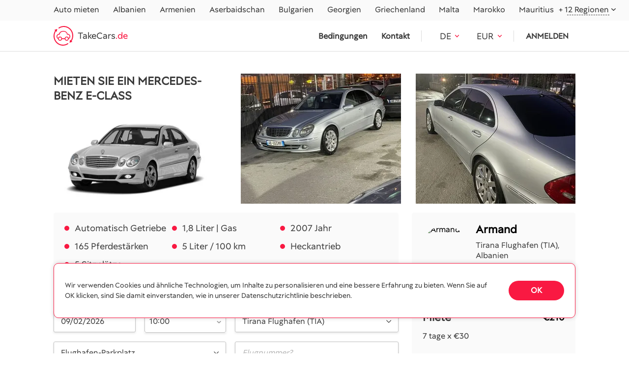

--- FILE ---
content_type: text/html; charset=utf-8
request_url: https://takecars.de/albania/mercedes-benz-e-class/10051/
body_size: 22979
content:



<!DOCTYPE html>
<html lang="de">
<head>
  <meta charset="utf-8">
  
    <meta name="viewport" content="width=device-width, initial-scale=1, maximum-scale=1">
  

  <title>Mercedes-Benz E-Class #10051 Vermietung am Flughafen von Tirana, Albanien ➤ TakeCars.de</title>
  <meta name="description"
        content="Mieten Sie einen 2007 Mercedes-Benz E-Class Automatisch in Albanien, Tirana Flughafen (TIA) ✔ Einzahlung von 100 EUR ✔ Bewertungen: 1 ✔ Kilometerstand unbegrenzte ✔ Premium Klasse ✔ 5 Sitze ✔ Heckantrieb ✔ 1,8 Gas (165 PS) ✔ Versicherung: KFZ-HV, TKV, VKV Komplett, Ausland ✔ Buchen Sie jetzt ab Armand am Flughafen von Tirana ✔ Auto-ID #10051">
  <meta http-equiv="X-UA-Compatible" content="IE=edge">
  
    <meta name="yandex-verification" content=46dcbc4ec899a14f />
    <meta name="msvalidate.01" content="FC0D0D291F10AD12EA423C854BE63306"/>
    <meta name="google-site-verification" content=iswPJSgzL5vA52pv8voZoHc0A8cg-YxSMW_bsn7bj4E />
    
  
  
  <link rel="canonical" href="https://takecars.de/albania/mercedes-benz-e-class/10051/">


  
    <!-- Google Tag Manager -->
    <script>(function (w, d, s, l, i) {
        w[l] = w[l] || [];
        w[l].push({
            'gtm.start':
                new Date().getTime(), event: 'gtm.js'
        });
        var f = d.getElementsByTagName(s)[0],
            j = d.createElement(s), dl = l != 'dataLayer' ? '&l=' + l : '';
        j.async = true;
        j.src =
            'https://www.googletagmanager.com/gtm.js?id=' + i + dl;
        f.parentNode.insertBefore(j, f);
    })(window, document, 'script', 'dataLayer', 'GTM-N7PNDJ5V');</script>
    <!-- End Google Tag Manager -->
      

    

    
    
  



  <link rel="shortcut icon" type="image/png" href="/static/images/logo.ico"/>
  <link rel="apple-touch-icon" sizes="180x180" href="/static/images/apple-touch-icon-180x180.png">

  <style>
    @font-face {
      font-family: 'BTCPeach';
      src: url("/static/fonts/BTCPeach.ttf") format('truetype');
    }
    
    * {
      font-family: "BTCPeach";
    }
  </style>

  
  <link rel="stylesheet" href="/static/redesign/lib/slick/slick-theme.css">
  <link rel="stylesheet" href="/static/redesign/lib/slick/slick.css">


  <!-- Slick SLIDER -->
  <link rel="stylesheet" href="/static/redesign/lib/select2/select2.min.css">
  <link rel="stylesheet" href="/static/redesign/lib/air-datepicker/air-datepicker.css" >
  <link rel="stylesheet" href="/static/redesign/lib/lightbox/dist/css/lightbox.min.css">

  <meta name="theme-color" content="#000">
  
  
    <link rel="alternate" href="https://takecars.com/en/albania/mercedes-benz-e-class/10051/" hreflang="en">
  
    <link rel="alternate" href="https://takecars.com/ru/albania/mercedes-benz-e-class/10051/" hreflang="ru">
  
    <link rel="alternate" href="https://takecars.de/albania/mercedes-benz-e-class/10051/" hreflang="de">
  
    <link rel="alternate" href="https://takecars.pl/albania/mercedes-benz-e-class/10051/" hreflang="pl">
  
    <link rel="alternate" href="https://takecars.com/es/albania/mercedes-benz-e-class/10051/" hreflang="es">
  
    <link rel="alternate" href="https://takecars.com/fr/albania/mercedes-benz-e-class/10051/" hreflang="fr">
  
    <link rel="alternate" href="https://takecars.com/uk/albania/mercedes-benz-e-class/10051/" hreflang="uk">
  
    <link rel="alternate" href="https://takecars.com/tr/albania/mercedes-benz-e-class/10051/" hreflang="tr">
  
    <link rel="alternate" href="https://takecars.com/el/albania/mercedes-benz-e-class/10051/" hreflang="el">
  
    <link rel="alternate" href="https://takecars.com/cs/albania/mercedes-benz-e-class/10051/" hreflang="cs">
  
    <link rel="alternate" href="https://takecars.com/hu/albania/mercedes-benz-e-class/10051/" hreflang="hu">
  
    <link rel="alternate" href="https://takecars.com/fi/albania/mercedes-benz-e-class/10051/" hreflang="fi">
  
    <link rel="alternate" href="https://takecars.com/lv/albania/mercedes-benz-e-class/10051/" hreflang="lv">
  
    <link rel="alternate" href="https://takecars.com/lt/albania/mercedes-benz-e-class/10051/" hreflang="lt">
  
    <link rel="alternate" href="https://takecars.com/et/albania/mercedes-benz-e-class/10051/" hreflang="et">
  
    <link rel="alternate" href="https://takecars.com/sv/albania/mercedes-benz-e-class/10051/" hreflang="sv">
  
    <link rel="alternate" href="https://takecars.com/nb/albania/mercedes-benz-e-class/10051/" hreflang="nb">
  
    <link rel="alternate" href="https://takecars.com/pt/albania/mercedes-benz-e-class/10051/" hreflang="pt">
  
    <link rel="alternate" href="https://takecars.com/sk/albania/mercedes-benz-e-class/10051/" hreflang="sk">
  
    <link rel="alternate" href="https://takecars.com/sl/albania/mercedes-benz-e-class/10051/" hreflang="sl">
  
    <link rel="alternate" href="https://takecars.it/albania/mercedes-benz-e-class/10051/" hreflang="it">
  
    <link rel="alternate" href="https://takecars.nl/albania/mercedes-benz-e-class/10051/" hreflang="nl">
  
    <link rel="alternate" href="https://takecars.com/da/albania/mercedes-benz-e-class/10051/" hreflang="da">
  
    <link rel="alternate" href="https://takecars.com/ja/albania/mercedes-benz-e-class/10051/" hreflang="ja">
  
    <link rel="alternate" href="https://takecars.com/ko/albania/mercedes-benz-e-class/10051/" hreflang="ko">
  
    <link rel="alternate" href="https://takecars.com/ar/albania/mercedes-benz-e-class/10051/" hreflang="ar">
  
    <link rel="alternate" href="https://takecars.com/zh-hans/albania/mercedes-benz-e-class/10051/" hreflang="zh-hans">
  

  <link rel="stylesheet" href="/static/CACHE/css/output.518cdaa8cb39.css" type="text/css">

   

  <link rel="stylesheet" href="/static/CACHE/css/output.ce032d52b575.css" type="text/css">

  <style>
    .page-index .page-index__banner .banner__inner, .page-country .page-country .banner__inner{
			background-image: url(/static/redesign/images/index/banner.webp) !important;
    }
    @media screen and (max-width: 992px) {
      .page-index .page-index__banner .banner__inner, .page-country .page-country .banner__inner {
        background-image: url(/static/redesign/images/index/banner-mob.webp) !important;
      }
    }
  </style>

  
  <link rel="stylesheet" href="/static/CACHE/css/output.8c724eb49ba4.css" type="text/css">
  <style>
    
    /* Inline-styles that normalize the view at the beginning of loading */
    @media screen and (min-width: 701px) {
      .page-single__photos:not(.slick-initialized.slick-slider) {
        opacity: 1;
        width: 11140px;
        transform: translate3d(0px, 0px, 0px);
      }
      .photo__item.gallery__item:not(.slick-slide) {
        width: 350px !important;
        float: left;
      }
    }
    /* So that the page does not jump, for a good parameter CLS */
    .car-detail-photos-many {
      min-height: 279px;
    }
    @media screen and (max-width: 992px)
    .car-detail-photos-many {
      min-height: 180px;
    }
    
  </style>


  <meta property="og:image:secure_url"
        content="https://
            takecars.de/media/models/563/Mercedes-E-Class-2008.jpg">
  <meta property="og:image"
        content="https://
            takecars.de/media/models/563/Mercedes-E-Class-2008.jpg">
  <meta property="og:type" content="website">
  
  
  <meta property="og:title" content="Mercedes-Benz E-Class #10051 Vermietung am Flughafen von Tirana, Albanien ➤ TakeCars.de">
  <meta property="og:url" content="https://takecars.de/albania/mercedes-benz-e-class/10051/">

  
    
  
    
      <meta property="og:image:secure_url" content="https://takecars.de/media/cars/2024/05/21e4777b-6a7e-4d94-a80d-86669ff64af8.jpg">
      <meta property="og:image" content="https://takecars.de/media/cars/2024/05/21e4777b-6a7e-4d94-a80d-86669ff64af8.jpg">
    
  


</head>

<body>

  
    


<header class="wow fadeIn">
  <div class="header__scrolldown">
    <div class="scrolldown__bgd"></div>
    <div class="scrolldown__inner">
      <div class="scrolldown__top">
        <p>MENÜ</p>
        <div class="scrolldown__close">
          <img src="/static/redesign/images/svg/close-menu.svg" alt="close">
        </div>
      </div>
      <div class="scrolldown__bottom">

        
          <a class="scrolldown__login" href="#" data-popup="login">Anmeldedaten</a>
        

        <div class="scrolldown__menu scrolldown__menu_children select">
          <div class="select__head"><span>Wo man mieten kann</span>
          </div>
          <div class="select__body">
            
            <div class="option ">
              <a href="/albania/"><span>Albanien</span></a>
            </div>
            
            <div class="option ">
              <a href="/armenia/"><span>Armenien</span></a>
            </div>
            
            <div class="option ">
              <a href="/azerbaijan/"><span>Aserbaidschan</span></a>
            </div>
            
            <div class="option ">
              <a href="/bulgaria/"><span>Bulgarien</span></a>
            </div>
            
            <div class="option ">
              <a href="/georgia/"><span>Georgien</span></a>
            </div>
            
            <div class="option ">
              <a href="/greece/"><span>Griechenland</span></a>
            </div>
            
            <div class="option ">
              <a href="/malta/"><span>Malta</span></a>
            </div>
            
            <div class="option ">
              <a href="/morocco/"><span>Marokko</span></a>
            </div>
            
            <div class="option ">
              <a href="/mauritius/"><span>Mauritius</span></a>
            </div>
            
            
            <div class="option ">
              <a  href="/montenegro/"><span>Montenegro</span></a>
            </div>
            
            <div class="option ">
              <a  href="/portugal/"><span>Portugal</span></a>
            </div>
            
            <div class="option ">
              <a  href="/serbia/"><span>Serbien</span></a>
            </div>
            
            <div class="option ">
              <a  href="/slovakia/"><span>Slowakei</span></a>
            </div>
            
            <div class="option ">
              <a  href="/slovenia/"><span>Slowenien</span></a>
            </div>
            
            <div class="option ">
              <a  href="/spain/"><span>Spanien</span></a>
            </div>
            
            <div class="option ">
              <a  href="/thailand/"><span>Thailand</span></a>
            </div>
            
            <div class="option ">
              <a  href="/czechia/"><span>Tschechische Republik</span></a>
            </div>
            
            <div class="option ">
              <a  href="/turkey/"><span>Türkei</span></a>
            </div>
            
            <div class="option ">
              <a  href="/hungary/"><span>Ungarn</span></a>
            </div>
            
            <div class="option ">
              <a  href="/uae/"><span>VAE</span></a>
            </div>
            
            <div class="option ">
              <a  href="/cyprus/"><span>Zypern</span></a>
            </div>
            
          </div>
        </div>
        <a class="scrolldown__menu" href="/terms-and-conditions/">Bedingungen der Dienstleistung</a>
        <a class="scrolldown__menu" href="/contacts/">Kontakt</a>
        <div class="scrolldown__menu scrolldown__menu_children select">
          
          
          <div class="select__head"><span>DE</span>
          </div>

          
            
          <div class="select__body">
            
              
              <a class="option flex items-center" href="/set-lang/en/" rel="nofollow">
                
                  <img src="/static/redesign/images/svg/flags/EN.svg" alt="EN">
                  <span>EN</span>
                
              </a>
              
            
              
              <a class="option flex items-center" href="/set-lang/ru/" rel="nofollow">
                
                  <img src="/static/redesign/images/svg/flags/RU.svg" alt="RU">
                  <span>RU</span>
                
              </a>
              
            
              
              <a class="option flex items-center" href="/set-lang/de/" rel="nofollow">
                
                  <img src="/static/redesign/images/svg/flags/DE.svg" alt="DE">
                  <span>DE</span>
                
              </a>
              
            
              
              <a class="option flex items-center" href="/set-lang/pl/" rel="nofollow">
                
                  <img src="/static/redesign/images/svg/flags/PL.svg" alt="PL">
                  <span>PL</span>
                
              </a>
              
            
              
              <a class="option flex items-center" href="/set-lang/es/" rel="nofollow">
                
                  <img src="/static/redesign/images/svg/flags/ES.svg" alt="ES">
                  <span>ES</span>
                
              </a>
              
            
              
              <a class="option flex items-center" href="/set-lang/fr/" rel="nofollow">
                
                  <img src="/static/redesign/images/svg/flags/FR.svg" alt="FR">
                  <span>FR</span>
                
              </a>
              
            
              
              <a class="option flex items-center" href="/set-lang/uk/" rel="nofollow">
                
                  <img src="/static/redesign/images/svg/flags/UK.svg" alt="UK">
                  <span>UK</span>
                
              </a>
              
            
              
              <a class="option flex items-center" href="/set-lang/tr/" rel="nofollow">
                
                  <img src="/static/redesign/images/svg/flags/TR.svg" alt="TR">
                  <span>TR</span>
                
              </a>
              
            
              
              <a class="option flex items-center" href="/set-lang/el/" rel="nofollow">
                
                  <img src="/static/redesign/images/svg/flags/EL.svg" alt="EL">
                  <span>EL</span>
                
              </a>
              
            
              
              <a class="option flex items-center" href="/set-lang/cs/" rel="nofollow">
                
                  <img src="/static/redesign/images/svg/flags/CS.svg" alt="CS">
                  <span>CS</span>
                
              </a>
              
            
              
              <a class="option flex items-center" href="/set-lang/hu/" rel="nofollow">
                
                  <img src="/static/redesign/images/svg/flags/HU.svg" alt="HU">
                  <span>HU</span>
                
              </a>
              
            
              
              <a class="option flex items-center" href="/set-lang/fi/" rel="nofollow">
                
                  <img src="/static/redesign/images/svg/flags/FI.svg" alt="FI">
                  <span>FI</span>
                
              </a>
              
            
              
              <a class="option flex items-center" href="/set-lang/lv/" rel="nofollow">
                
                  <img src="/static/redesign/images/svg/flags/LV.svg" alt="LV">
                  <span>LV</span>
                
              </a>
              
            
              
              <a class="option flex items-center" href="/set-lang/lt/" rel="nofollow">
                
                  <img src="/static/redesign/images/svg/flags/LT.svg" alt="LT">
                  <span>LT</span>
                
              </a>
              
            
              
              <a class="option flex items-center" href="/set-lang/et/" rel="nofollow">
                
                  <img src="/static/redesign/images/svg/flags/ET.svg" alt="ET">
                  <span>ET</span>
                
              </a>
              
            
              
              <a class="option flex items-center" href="/set-lang/sv/" rel="nofollow">
                
                  <img src="/static/redesign/images/svg/flags/SV.svg" alt="SV">
                  <span>SV</span>
                
              </a>
              
            
              
              <a class="option flex items-center" href="/set-lang/nb/" rel="nofollow">
                
                  <img src="/static/redesign/images/svg/flags/NB.svg" alt="NB">
                  <span>NB</span>
                
              </a>
              
            
              
              <a class="option flex items-center" href="/set-lang/pt/" rel="nofollow">
                
                  <img src="/static/redesign/images/svg/flags/PT.svg" alt="PT">
                  <span>PT</span>
                
              </a>
              
            
              
              <a class="option flex items-center" href="/set-lang/sk/" rel="nofollow">
                
                  <img src="/static/redesign/images/svg/flags/SK.svg" alt="SK">
                  <span>SK</span>
                
              </a>
              
            
              
              <a class="option flex items-center" href="/set-lang/sl/" rel="nofollow">
                
                  <img src="/static/redesign/images/svg/flags/SL.svg" alt="SL">
                  <span>SL</span>
                
              </a>
              
            
              
              <a class="option flex items-center" href="/set-lang/it/" rel="nofollow">
                
                  <img src="/static/redesign/images/svg/flags/IT.svg" alt="IT">
                  <span>IT</span>
                
              </a>
              
            
              
              <a class="option flex items-center" href="/set-lang/nl/" rel="nofollow">
                
                  <img src="/static/redesign/images/svg/flags/NL.svg" alt="NL">
                  <span>NL</span>
                
              </a>
              
            
              
              <a class="option flex items-center" href="/set-lang/da/" rel="nofollow">
                
                  <img src="/static/redesign/images/svg/flags/DA.svg" alt="DA">
                  <span>DA</span>
                
              </a>
              
            
              
              <a class="option flex items-center" href="/set-lang/ja/" rel="nofollow">
                
                  <img src="/static/redesign/images/svg/flags/JA.svg" alt="JA">
                  <span>JA</span>
                
              </a>
              
            
              
              <a class="option flex items-center" href="/set-lang/ko/" rel="nofollow">
                
                  <img src="/static/redesign/images/svg/flags/KO.svg" alt="KO">
                  <span>KO</span>
                
              </a>
              
            
              
              <a class="option flex items-center" href="/set-lang/ar/" rel="nofollow">
                
                  <img src="/static/redesign/images/svg/flags/AR.svg" alt="AR">
                  <span>AR</span>
                
              </a>
              
            
              
              <a class="option flex items-center" href="/set-lang/zh-hans/" rel="nofollow">
                
                  <img src="/static/redesign/images/svg/flags/ZH.svg" alt="ZH-HANS">
                  <span>ZH</span>
                
              </a>
              
            
          </div>
        </div>
        <div class="scrolldown__menu scrolldown__menu_children select">

          
          <div class="header__currency currency-menu">
            <div class="select">
              <input type="hidden" value="">
              <div data-render="html" class="select__head">
                <div>
                  
                    <b>EUR</b><span>€</span>
                  
                </div>
              </div>
    
              <div class="select__body">
                <div class="select__ovf">
                
                
                <div class="option">
                <a href="#" data-code="EUR" class="currency-menu-item">
                  <b>EUR </b>
                  <span> 
                    € (lokal)
                  </span>
                </a>
                </div>
                
                
                  
                      
                  
                      
                          <div class="option">
                            <a href="#" data-code="USD" class="currency-menu-item">
                              <b>USD </b>
                              <span> 
                                $
                              </span>
                            </a>
                          </div>
                      
                  
                      
                          <div class="option">
                            <a href="#" data-code="AED" class="currency-menu-item">
                              <b>AED </b>
                              <span> 
                                Dh
                              </span>
                            </a>
                          </div>
                      
                  
                      
                          <div class="option">
                            <a href="#" data-code="ALL" class="currency-menu-item">
                              <b>ALL </b>
                              <span> 
                                L
                              </span>
                            </a>
                          </div>
                      
                  
                      
                          <div class="option">
                            <a href="#" data-code="AMD" class="currency-menu-item">
                              <b>AMD </b>
                              <span> 
                                ֏
                              </span>
                            </a>
                          </div>
                      
                  
                      
                          <div class="option">
                            <a href="#" data-code="AUD" class="currency-menu-item">
                              <b>AUD </b>
                              <span> 
                                A$
                              </span>
                            </a>
                          </div>
                      
                  
                      
                          <div class="option">
                            <a href="#" data-code="AZN" class="currency-menu-item">
                              <b>AZN </b>
                              <span> 
                                ₼
                              </span>
                            </a>
                          </div>
                      
                  
                      
                          <div class="option">
                            <a href="#" data-code="BHD" class="currency-menu-item">
                              <b>BHD </b>
                              <span> 
                                BD
                              </span>
                            </a>
                          </div>
                      
                  
                      
                          <div class="option">
                            <a href="#" data-code="BRL" class="currency-menu-item">
                              <b>BRL </b>
                              <span> 
                                R$
                              </span>
                            </a>
                          </div>
                      
                  
                      
                          <div class="option">
                            <a href="#" data-code="CAD" class="currency-menu-item">
                              <b>CAD </b>
                              <span> 
                                C$
                              </span>
                            </a>
                          </div>
                      
                  
                      
                          <div class="option">
                            <a href="#" data-code="CHF" class="currency-menu-item">
                              <b>CHF </b>
                              <span> 
                                Fr.
                              </span>
                            </a>
                          </div>
                      
                  
                      
                          <div class="option">
                            <a href="#" data-code="CNY" class="currency-menu-item">
                              <b>CNY </b>
                              <span> 
                                ¥
                              </span>
                            </a>
                          </div>
                      
                  
                      
                          <div class="option">
                            <a href="#" data-code="CZK" class="currency-menu-item">
                              <b>CZK </b>
                              <span> 
                                Kč
                              </span>
                            </a>
                          </div>
                      
                  
                      
                          <div class="option">
                            <a href="#" data-code="DKK" class="currency-menu-item">
                              <b>DKK </b>
                              <span> 
                                Kr.
                              </span>
                            </a>
                          </div>
                      
                  
                      
                          <div class="option">
                            <a href="#" data-code="GBP" class="currency-menu-item">
                              <b>GBP </b>
                              <span> 
                                £
                              </span>
                            </a>
                          </div>
                      
                  
                      
                          <div class="option">
                            <a href="#" data-code="GEL" class="currency-menu-item">
                              <b>GEL </b>
                              <span> 
                                ₾
                              </span>
                            </a>
                          </div>
                      
                  
                      
                          <div class="option">
                            <a href="#" data-code="HKD" class="currency-menu-item">
                              <b>HKD </b>
                              <span> 
                                HK$
                              </span>
                            </a>
                          </div>
                      
                  
                      
                          <div class="option">
                            <a href="#" data-code="HRK" class="currency-menu-item">
                              <b>HRK </b>
                              <span> 
                                kn
                              </span>
                            </a>
                          </div>
                      
                  
                      
                          <div class="option">
                            <a href="#" data-code="ILS" class="currency-menu-item">
                              <b>ILS </b>
                              <span> 
                                ₪
                              </span>
                            </a>
                          </div>
                      
                  
                      
                          <div class="option">
                            <a href="#" data-code="ISK" class="currency-menu-item">
                              <b>ISK </b>
                              <span> 
                                kr
                              </span>
                            </a>
                          </div>
                      
                  
                      
                          <div class="option">
                            <a href="#" data-code="JPY" class="currency-menu-item">
                              <b>JPY </b>
                              <span> 
                                ¥
                              </span>
                            </a>
                          </div>
                      
                  
                      
                          <div class="option">
                            <a href="#" data-code="KRW" class="currency-menu-item">
                              <b>KRW </b>
                              <span> 
                                ₩
                              </span>
                            </a>
                          </div>
                      
                  
                      
                          <div class="option">
                            <a href="#" data-code="KZT" class="currency-menu-item">
                              <b>KZT </b>
                              <span> 
                                ₸
                              </span>
                            </a>
                          </div>
                      
                  
                      
                          <div class="option">
                            <a href="#" data-code="NOK" class="currency-menu-item">
                              <b>NOK </b>
                              <span> 
                                kr.
                              </span>
                            </a>
                          </div>
                      
                  
                      
                          <div class="option">
                            <a href="#" data-code="PLN" class="currency-menu-item">
                              <b>PLN </b>
                              <span> 
                                zł
                              </span>
                            </a>
                          </div>
                      
                  
                      
                          <div class="option">
                            <a href="#" data-code="RSD" class="currency-menu-item">
                              <b>RSD </b>
                              <span> 
                                din
                              </span>
                            </a>
                          </div>
                      
                  
                      
                          <div class="option">
                            <a href="#" data-code="RUB" class="currency-menu-item">
                              <b>RUB </b>
                              <span> 
                                ₽
                              </span>
                            </a>
                          </div>
                      
                  
                      
                          <div class="option">
                            <a href="#" data-code="SAR" class="currency-menu-item">
                              <b>SAR </b>
                              <span> 
                                SR
                              </span>
                            </a>
                          </div>
                      
                  
                      
                          <div class="option">
                            <a href="#" data-code="SEK" class="currency-menu-item">
                              <b>SEK </b>
                              <span> 
                                kr
                              </span>
                            </a>
                          </div>
                      
                  
                      
                          <div class="option">
                            <a href="#" data-code="SGD" class="currency-menu-item">
                              <b>SGD </b>
                              <span> 
                                S$
                              </span>
                            </a>
                          </div>
                      
                  
                      
                          <div class="option">
                            <a href="#" data-code="THB" class="currency-menu-item">
                              <b>THB </b>
                              <span> 
                                ฿
                              </span>
                            </a>
                          </div>
                      
                  
                      
                          <div class="option">
                            <a href="#" data-code="TRY" class="currency-menu-item">
                              <b>TRY </b>
                              <span> 
                                ₺
                              </span>
                            </a>
                          </div>
                      
                  
                      
                          <div class="option">
                            <a href="#" data-code="UAH" class="currency-menu-item">
                              <b>UAH </b>
                              <span> 
                                ₴
                              </span>
                            </a>
                          </div>
                      
                  
                      
                          <div class="option">
                            <a href="#" data-code="ZAR" class="currency-menu-item">
                              <b>ZAR </b>
                              <span> 
                                R
                              </span>
                            </a>
                          </div>
                      
                  
                </div>
              </div>
            </div>
          </div>
          
        </div>
      </div>
    </div>
  </div>
  <div class="header__top">
    <div class="wrapper">
      <div class="header__nav">
        <ul>
          <li>
            <a href="/">Auto mieten</a>
          </li>
          
          <li>
            <a href="/albania/"  >
              Albanien
            </a>
          </li>
          
          <li>
            <a href="/armenia/"  >
              Armenien
            </a>
          </li>
          
          <li>
            <a href="/azerbaijan/"  >
              Aserbaidschan
            </a>
          </li>
          
          <li>
            <a href="/bulgaria/"  >
              Bulgarien
            </a>
          </li>
          
          <li>
            <a href="/georgia/"  >
              Georgien
            </a>
          </li>
          
          <li>
            <a href="/greece/"  >
              Griechenland
            </a>
          </li>
          
          <li>
            <a href="/malta/"  >
              Malta
            </a>
          </li>
          
          <li>
            <a href="/morocco/"  >
              Marokko
            </a>
          </li>
          
          <li>
            <a href="/mauritius/"  >
              Mauritius
            </a>
          </li>
          
        </ul>
      </div>
      <div class="header__regions">
        <div class="select">
          <div class="select__head"><span>+ 12 Regionen</span>
          </div>
          <div class="select__body">
            <div class="select__ovf">
              
              <div class="option ">
                <a  href="/montenegro/"><span>Montenegro</span></a>
              </div>
              
              <div class="option ">
                <a  href="/portugal/"><span>Portugal</span></a>
              </div>
              
              <div class="option ">
                <a  href="/serbia/"><span>Serbien</span></a>
              </div>
              
              <div class="option ">
                <a  href="/slovakia/"><span>Slowakei</span></a>
              </div>
              
              <div class="option ">
                <a  href="/slovenia/"><span>Slowenien</span></a>
              </div>
              
              <div class="option ">
                <a  href="/spain/"><span>Spanien</span></a>
              </div>
              
              <div class="option ">
                <a  href="/thailand/"><span>Thailand</span></a>
              </div>
              
              <div class="option ">
                <a  href="/czechia/"><span>Tschechische Republik</span></a>
              </div>
              
              <div class="option ">
                <a  href="/turkey/"><span>Türkei</span></a>
              </div>
              
              <div class="option ">
                <a  href="/hungary/"><span>Ungarn</span></a>
              </div>
              
              <div class="option ">
                <a  href="/uae/"><span>VAE</span></a>
              </div>
              
              <div class="option ">
                <a  href="/cyprus/"><span>Zypern</span></a>
              </div>
              
            </div>
          </div>
        </div>
      </div>
    </div>
  </div>
  <div class="header__bottom">
    <div class="wrapper">
      <a class="header__logo" href="/">
        <img src="/static/redesign/images/svg/logo.svg" alt="Logo"><span>TakeCars<span>.de</span></span>
      </a>
      <div class="header__info">
        <ul>
          <li>
            <a rel="nofollow" href="/terms-and-conditions/">Bedingungen</a>
          </li>
          <li>
            <a rel="nofollow" href="/contacts/">Kontakt</a>
          </li>
        </ul>
      </div>
      <div class="header__lang">

        <div class="select">
          
          
          <div class="select__head"><span>DE</span></div>

          
            
          <div class="select__body">
          <div class="select__ovf">
            
                <div class="option">
              
              <a class="option block" href="/set-lang/en/" rel="nofollow">
                
                  <img src="/static/redesign/images/svg/flags/EN.svg" alt="EN">
                  <span>EN</span>
                

              </a>
                  </div>
              
            
                <div class="option">
              
              <a class="option block" href="/set-lang/ru/" rel="nofollow">
                
                  <img src="/static/redesign/images/svg/flags/RU.svg" alt="RU">
                  <span>RU</span>
                

              </a>
                  </div>
              
            
                <div class="option">
              
              <a class="option block" href="/set-lang/de/" rel="nofollow">
                
                  <img src="/static/redesign/images/svg/flags/DE.svg" alt="DE">
                  <span>DE</span>
                

              </a>
                  </div>
              
            
                <div class="option">
              
              <a class="option block" href="/set-lang/pl/" rel="nofollow">
                
                  <img src="/static/redesign/images/svg/flags/PL.svg" alt="PL">
                  <span>PL</span>
                

              </a>
                  </div>
              
            
                <div class="option">
              
              <a class="option block" href="/set-lang/es/" rel="nofollow">
                
                  <img src="/static/redesign/images/svg/flags/ES.svg" alt="ES">
                  <span>ES</span>
                

              </a>
                  </div>
              
            
                <div class="option">
              
              <a class="option block" href="/set-lang/fr/" rel="nofollow">
                
                  <img src="/static/redesign/images/svg/flags/FR.svg" alt="FR">
                  <span>FR</span>
                

              </a>
                  </div>
              
            
                <div class="option">
              
              <a class="option block" href="/set-lang/uk/" rel="nofollow">
                
                  <img src="/static/redesign/images/svg/flags/UK.svg" alt="UK">
                  <span>UK</span>
                

              </a>
                  </div>
              
            
                <div class="option">
              
              <a class="option block" href="/set-lang/tr/" rel="nofollow">
                
                  <img src="/static/redesign/images/svg/flags/TR.svg" alt="TR">
                  <span>TR</span>
                

              </a>
                  </div>
              
            
                <div class="option">
              
              <a class="option block" href="/set-lang/el/" rel="nofollow">
                
                  <img src="/static/redesign/images/svg/flags/EL.svg" alt="EL">
                  <span>EL</span>
                

              </a>
                  </div>
              
            
                <div class="option">
              
              <a class="option block" href="/set-lang/cs/" rel="nofollow">
                
                  <img src="/static/redesign/images/svg/flags/CS.svg" alt="CS">
                  <span>CS</span>
                

              </a>
                  </div>
              
            
                <div class="option">
              
              <a class="option block" href="/set-lang/hu/" rel="nofollow">
                
                  <img src="/static/redesign/images/svg/flags/HU.svg" alt="HU">
                  <span>HU</span>
                

              </a>
                  </div>
              
            
                <div class="option">
              
              <a class="option block" href="/set-lang/fi/" rel="nofollow">
                
                  <img src="/static/redesign/images/svg/flags/FI.svg" alt="FI">
                  <span>FI</span>
                

              </a>
                  </div>
              
            
                <div class="option">
              
              <a class="option block" href="/set-lang/lv/" rel="nofollow">
                
                  <img src="/static/redesign/images/svg/flags/LV.svg" alt="LV">
                  <span>LV</span>
                

              </a>
                  </div>
              
            
                <div class="option">
              
              <a class="option block" href="/set-lang/lt/" rel="nofollow">
                
                  <img src="/static/redesign/images/svg/flags/LT.svg" alt="LT">
                  <span>LT</span>
                

              </a>
                  </div>
              
            
                <div class="option">
              
              <a class="option block" href="/set-lang/et/" rel="nofollow">
                
                  <img src="/static/redesign/images/svg/flags/ET.svg" alt="ET">
                  <span>ET</span>
                

              </a>
                  </div>
              
            
                <div class="option">
              
              <a class="option block" href="/set-lang/sv/" rel="nofollow">
                
                  <img src="/static/redesign/images/svg/flags/SV.svg" alt="SV">
                  <span>SV</span>
                

              </a>
                  </div>
              
            
                <div class="option">
              
              <a class="option block" href="/set-lang/nb/" rel="nofollow">
                
                  <img src="/static/redesign/images/svg/flags/NB.svg" alt="NB">
                  <span>NB</span>
                

              </a>
                  </div>
              
            
                <div class="option">
              
              <a class="option block" href="/set-lang/pt/" rel="nofollow">
                
                  <img src="/static/redesign/images/svg/flags/PT.svg" alt="PT">
                  <span>PT</span>
                

              </a>
                  </div>
              
            
                <div class="option">
              
              <a class="option block" href="/set-lang/sk/" rel="nofollow">
                
                  <img src="/static/redesign/images/svg/flags/SK.svg" alt="SK">
                  <span>SK</span>
                

              </a>
                  </div>
              
            
                <div class="option">
              
              <a class="option block" href="/set-lang/sl/" rel="nofollow">
                
                  <img src="/static/redesign/images/svg/flags/SL.svg" alt="SL">
                  <span>SL</span>
                

              </a>
                  </div>
              
            
                <div class="option">
              
              <a class="option block" href="/set-lang/it/" rel="nofollow">
                
                  <img src="/static/redesign/images/svg/flags/IT.svg" alt="IT">
                  <span>IT</span>
                

              </a>
                  </div>
              
            
                <div class="option">
              
              <a class="option block" href="/set-lang/nl/" rel="nofollow">
                
                  <img src="/static/redesign/images/svg/flags/NL.svg" alt="NL">
                  <span>NL</span>
                

              </a>
                  </div>
              
            
                <div class="option">
              
              <a class="option block" href="/set-lang/da/" rel="nofollow">
                
                  <img src="/static/redesign/images/svg/flags/DA.svg" alt="DA">
                  <span>DA</span>
                

              </a>
                  </div>
              
            
                <div class="option">
              
              <a class="option block" href="/set-lang/ja/" rel="nofollow">
                
                  <img src="/static/redesign/images/svg/flags/JA.svg" alt="JA">
                  <span>JA</span>
                

              </a>
                  </div>
              
            
                <div class="option">
              
              <a class="option block" href="/set-lang/ko/" rel="nofollow">
                
                  <img src="/static/redesign/images/svg/flags/KO.svg" alt="KO">
                  <span>KO</span>
                

              </a>
                  </div>
              
            
                <div class="option">
              
              <a class="option block" href="/set-lang/ar/" rel="nofollow">
                
                  <img src="/static/redesign/images/svg/flags/AR.svg" alt="AR">
                  <span>AR</span>
                

              </a>
                  </div>
              
            
                <div class="option">
              
              <a class="option block" href="/set-lang/zh-hans/" rel="nofollow">
                
                  <img src="/static/redesign/images/svg/flags/ZH.svg" alt="ZH-HANS">
                  <span>ZH</span>
                

              </a>
                  </div>
              
            
          </div>
          </div>
        </div>
      </div>

      
      <div class="header__currency currency-menu">
        <div class="select">
          <input type="hidden" value="">
          
            <div class="select__head"><span>EUR</span></div>
          

          <div class="select__body">
            <div class="select__ovf">
              
                <div class="option">
                <a href="#" data-code="EUR" class="currency-menu-item">
                  <b>EUR </b>
                  <span> 
                    € (lokal)
                  </span>
                </a>
              </div>
              
            
              
                
              
                
              <div class="option">
                <a href="#" data-code="USD" class="currency-menu-item">
                  <b>USD </b>
                  <span> 
                    $
                  </span>
                </a>
              </div>
                  
              
                
              <div class="option">
                <a href="#" data-code="AED" class="currency-menu-item">
                  <b>AED </b>
                  <span> 
                    Dh
                  </span>
                </a>
              </div>
                  
              
                
              <div class="option">
                <a href="#" data-code="ALL" class="currency-menu-item">
                  <b>ALL </b>
                  <span> 
                    L
                  </span>
                </a>
              </div>
                  
              
                
              <div class="option">
                <a href="#" data-code="AMD" class="currency-menu-item">
                  <b>AMD </b>
                  <span> 
                    ֏
                  </span>
                </a>
              </div>
                  
              
                
              <div class="option">
                <a href="#" data-code="AUD" class="currency-menu-item">
                  <b>AUD </b>
                  <span> 
                    A$
                  </span>
                </a>
              </div>
                  
              
                
              <div class="option">
                <a href="#" data-code="AZN" class="currency-menu-item">
                  <b>AZN </b>
                  <span> 
                    ₼
                  </span>
                </a>
              </div>
                  
              
                
              <div class="option">
                <a href="#" data-code="BHD" class="currency-menu-item">
                  <b>BHD </b>
                  <span> 
                    BD
                  </span>
                </a>
              </div>
                  
              
                
              <div class="option">
                <a href="#" data-code="BRL" class="currency-menu-item">
                  <b>BRL </b>
                  <span> 
                    R$
                  </span>
                </a>
              </div>
                  
              
                
              <div class="option">
                <a href="#" data-code="CAD" class="currency-menu-item">
                  <b>CAD </b>
                  <span> 
                    C$
                  </span>
                </a>
              </div>
                  
              
                
              <div class="option">
                <a href="#" data-code="CHF" class="currency-menu-item">
                  <b>CHF </b>
                  <span> 
                    Fr.
                  </span>
                </a>
              </div>
                  
              
                
              <div class="option">
                <a href="#" data-code="CNY" class="currency-menu-item">
                  <b>CNY </b>
                  <span> 
                    ¥
                  </span>
                </a>
              </div>
                  
              
                
              <div class="option">
                <a href="#" data-code="CZK" class="currency-menu-item">
                  <b>CZK </b>
                  <span> 
                    Kč
                  </span>
                </a>
              </div>
                  
              
                
              <div class="option">
                <a href="#" data-code="DKK" class="currency-menu-item">
                  <b>DKK </b>
                  <span> 
                    Kr.
                  </span>
                </a>
              </div>
                  
              
                
              <div class="option">
                <a href="#" data-code="GBP" class="currency-menu-item">
                  <b>GBP </b>
                  <span> 
                    £
                  </span>
                </a>
              </div>
                  
              
                
              <div class="option">
                <a href="#" data-code="GEL" class="currency-menu-item">
                  <b>GEL </b>
                  <span> 
                    ₾
                  </span>
                </a>
              </div>
                  
              
                
              <div class="option">
                <a href="#" data-code="HKD" class="currency-menu-item">
                  <b>HKD </b>
                  <span> 
                    HK$
                  </span>
                </a>
              </div>
                  
              
                
              <div class="option">
                <a href="#" data-code="HRK" class="currency-menu-item">
                  <b>HRK </b>
                  <span> 
                    kn
                  </span>
                </a>
              </div>
                  
              
                
              <div class="option">
                <a href="#" data-code="ILS" class="currency-menu-item">
                  <b>ILS </b>
                  <span> 
                    ₪
                  </span>
                </a>
              </div>
                  
              
                
              <div class="option">
                <a href="#" data-code="ISK" class="currency-menu-item">
                  <b>ISK </b>
                  <span> 
                    kr
                  </span>
                </a>
              </div>
                  
              
                
              <div class="option">
                <a href="#" data-code="JPY" class="currency-menu-item">
                  <b>JPY </b>
                  <span> 
                    ¥
                  </span>
                </a>
              </div>
                  
              
                
              <div class="option">
                <a href="#" data-code="KRW" class="currency-menu-item">
                  <b>KRW </b>
                  <span> 
                    ₩
                  </span>
                </a>
              </div>
                  
              
                
              <div class="option">
                <a href="#" data-code="KZT" class="currency-menu-item">
                  <b>KZT </b>
                  <span> 
                    ₸
                  </span>
                </a>
              </div>
                  
              
                
              <div class="option">
                <a href="#" data-code="NOK" class="currency-menu-item">
                  <b>NOK </b>
                  <span> 
                    kr.
                  </span>
                </a>
              </div>
                  
              
                
              <div class="option">
                <a href="#" data-code="PLN" class="currency-menu-item">
                  <b>PLN </b>
                  <span> 
                    zł
                  </span>
                </a>
              </div>
                  
              
                
              <div class="option">
                <a href="#" data-code="RSD" class="currency-menu-item">
                  <b>RSD </b>
                  <span> 
                    din
                  </span>
                </a>
              </div>
                  
              
                
              <div class="option">
                <a href="#" data-code="RUB" class="currency-menu-item">
                  <b>RUB </b>
                  <span> 
                    ₽
                  </span>
                </a>
              </div>
                  
              
                
              <div class="option">
                <a href="#" data-code="SAR" class="currency-menu-item">
                  <b>SAR </b>
                  <span> 
                    SR
                  </span>
                </a>
              </div>
                  
              
                
              <div class="option">
                <a href="#" data-code="SEK" class="currency-menu-item">
                  <b>SEK </b>
                  <span> 
                    kr
                  </span>
                </a>
              </div>
                  
              
                
              <div class="option">
                <a href="#" data-code="SGD" class="currency-menu-item">
                  <b>SGD </b>
                  <span> 
                    S$
                  </span>
                </a>
              </div>
                  
              
                
              <div class="option">
                <a href="#" data-code="THB" class="currency-menu-item">
                  <b>THB </b>
                  <span> 
                    ฿
                  </span>
                </a>
              </div>
                  
              
                
              <div class="option">
                <a href="#" data-code="TRY" class="currency-menu-item">
                  <b>TRY </b>
                  <span> 
                    ₺
                  </span>
                </a>
              </div>
                  
              
                
              <div class="option">
                <a href="#" data-code="UAH" class="currency-menu-item">
                  <b>UAH </b>
                  <span> 
                    ₴
                  </span>
                </a>
              </div>
                  
              
                
              <div class="option">
                <a href="#" data-code="ZAR" class="currency-menu-item">
                  <b>ZAR </b>
                  <span> 
                    R
                  </span>
                </a>
              </div>
                  
              
            </div>
          </div>
        </div>
      </div>
      
      
      
        <div class="header__login"><a href="#" data-popup="login">Anmelden</a>
        </div>
      

      <div class="header__burger">
        <div class="line"></div>
        <div class="line"></div>
        <div class="line"></div>
      </div>
    </div>
  </div>
</header>

<div class="clearfix"></div>

  

  
   

  
    
  

  

<main id="app" itemscope itemtype="https://schema.org/Product" class="page-single page-single-two">
  <div class="wrapper">


    <div class="page-single__top">

      

      
      <div class="hidden" itemprop="offers" itemscope itemtype="https://schema.org/Offer">
          <meta itemprop="price" content="60.00"/>
          <meta itemprop="priceCurrency" content="EUR"/>
          <meta itemprop="availability" content="inStock"/>
          <meta itemprop="url" content="https://takecars.de/albania/mercedes-benz-e-class/10051/">
      </div>
      <div class="hidden" itemprop="offers" itemscope itemtype="https://schema.org/Offer">
          <meta itemprop="price" content="60.00"/>
          <meta itemprop="priceCurrency" content="EUR"/>
          <meta itemprop="availability" content="inStock"/>
          <meta itemprop="url" content="https://takecars.de/albania/mercedes-benz-e-class/10051/">
      </div>
      

      
      <h1 itemprop="name" class="page-single__title">
        <span>
          
Mieten Sie ein Mercedes-Benz E-Class
        </span>
      </h1>
      

      <div class="item__tags item__tags_mob">
        
        
      </div>
      
      
      
    </div>

    

    <div class="page-single__sides">
      <div class="page-single__lft">

        
          

<div class="page-single__photos">
  <div class="photo__item">

    
    <h1 itemprop="name" class="page-single__title">
      <span>
        
Mieten Sie ein Mercedes-Benz E-Class
      </span>
    </h1>
    

    
    <div class="item__tags">
      
      
    </div>
    <img src="/media/thumbs/models/563/Mercedes-E-Class-2008.jpg.510x400_q85_crop-crop.jpg.webp"
      alt="Mercedes-E-Class-2008"
      title=""
      itemprop="image"
    >
  </div>
  
    <a class="photo__item gallery__item" href="/media/thumbs/cars/2024/05/b7628f7a-c2fa-42a9-8194-2f2cf9b348a7.jpg.800x800_q85_crop-scale.jpg.webp" data-lightbox="photoSlider1">
      <img src="/media/thumbs/cars/2024/05/b7628f7a-c2fa-42a9-8194-2f2cf9b348a7.jpg.325x265_q85_crop-30%2C50.jpg.webp"
        alt="Frontansicht eines Mietwagens Mercedes-Benz E-Class am Flughafen von Tirana, Albanien ✓ Auto Nr.10051. ✓ Automatisch TM ✓ 1 Bewertungen."
        title="Frontansicht - Mercedes-Benz E-Class Autovermietung in Albanien (Tirana Flughafen (TIA)) ➤ TakeCars.com"
        itemprop="image"
      >
    </a>
  
    <a class="photo__item gallery__item" href="/media/thumbs/cars/2024/05/21e4777b-6a7e-4d94-a80d-86669ff64af8.jpg.800x800_q85_crop-scale.jpg.webp" data-lightbox="photoSlider1">
      <img src="/media/thumbs/cars/2024/05/21e4777b-6a7e-4d94-a80d-86669ff64af8.jpg.325x265_q85_crop-30%2C50.jpg.webp"
        alt="Autovermietung Mercedes-Benz E-Class Nr.10051 Automatisch am Flughafen von Tirana, ausgestattet mit einem 1,8L Motor ➤ Von Armand in Albanien."
        title="Mercedes-Benz E-Class: Albanien ✓ Mietpreis ab 25 EUR pro Tag"
        itemprop="image"
      >
    </a>
  
</div>

<div class="lft__lft">
  <div class="page-single__block">
    <div class="info__list">
      <ul class="col-3-list list-4">
        

<li>Automatisch Getriebe</li>
<li>
  1,8 Liter | 
  Gas
</li>

  <li>2007 Jahr</li>


    <li>165 Pferdestärken</li>


    <li>5 Liter / 100 km</li>

<li>Heckantrieb</li>

    <li>5 Sitzplätze</li>


      </ul>
    </div>
  </div>
</div>

        
        

        <div class="lft__lft">
          

          
          <form action="#" id="place-time-form">
            <div class="page-single__block">
              <h3><span>Abholung</span></h3>
              <div data-v-if="!!error_notify" class="error">
                <ul class="free">
                  <li data-v-for="error in error_notify.field1" data-v-bind_key="error" data-v-text="error"></li>
                  <li data-v-for="error in error_notify.field2" data-v-bind_key="error" data-v-text="error"></li>
                  <li data-v-for="error in error_notify.non_field_errors" data-v-bind_key="error" data-v-text="error"></li>
                </ul>
                <span class="error" data-v-if="error_notify.detail" data-v-text="error_notify.detail"></span>
              </div>
              <div data-v-if="minDaysPlaces && minDaysPlaces > days" class="error">
                <span class="error" data-v-text="minDaysPlacesMessage"></span>
              </div>
              <div class="page-single__selection">
                <div class="selection__lft">

                  <input type="hidden"
                    onchange="app.$data.pickup_date = this.value" 
                    data-v-bind_value="pickup_date"
                    data-v-on_input="pickup_date=$event" 
                    name="pickup_date"
                  >

                  <lch-date-picker 
                    data-v-bind_value="pickup_date"
                    data-v-on_input="pickup_date=$event; datetimes_input();"
                    data-v-bind_stoplist="stopLists"
                    data-v-bind_finish_date="return_date"
                    data-v-bind_lang="current_language_code"
                    data-v-bind_weekends="weekends"
                  ></lch-date-picker>
                  

                  <div style="display: none;">
                    <select 
                      data-v-bind_value="pickup_time"
                      data-v-on_input="pickup_time=$event"
                      name="pickup_time"
                      class="select-common"
                      onchange="app.$data.pickup_time = this.value"
                    ></select>
                  </div>

                  <lch-time-picker
                    data-v-bind_value="pickup_time"
                    data-v-bind_stoplist="stopLists"
                    data-v-bind_select_date="pickup_date"
                    data-v-bind_exclude_times="excluded_times(pickup_date)"
                    data-v-on_input="pickup_time=$event; datetimes_input();"
                  ></lch-time-picker>


                  <select class="select-common curr-conv" name="pickup_place"></select>

                  <select class="select-common curr-conv" name="pickup_point"></select>

                  <div class="comment-container">
                    <input type="text"
                      value=""
                      name="pickup_comment"
                      placeholder="Ihr Kommentar"
                    >
                  </div>

                </div>
                



              </div>
            </div>
            <div class="page-single__block">
              <h3>
                <span>return</span>
                <div id="days-badge" class="banner__days"><b class="count">14</b><span class="d-unit">Tage</span></div>
              </h3>
              <div class="page-single__selection">
                <div class="selection__lft">
                  <input type="hidden"
                    data-v-bind_value="return_date"
                    data-v-on_input="return_date=$event"
                    onchange="app.$data.return_date = this.value"
                    name="return_date"
                  >

                  <lch-date-picker 
                    data-v-bind_value="return_date"
                    data-v-bind_stoplist="stopLists"
                    data-v-bind_basestop="pickup_date"
                    data-v-bind_lang="current_language_code"
                    data-v-bind_weekends="weekends"
                    data-v-on_input="return_date=$event; datetimes_input();"
                  ></lch-date-picker>

                  <div style="display: none;">
                    <select 
                      data-v-bind_value="return_time"
                      data-v-on_input="return_time=$event"
                      name="return_time"
                      class="select-common"
                      onchange="app.$data.return_time = this.value"
                    ></select>
                  </div>
                      
                  <lch-time-picker 
                    data-v-bind_value="return_time"
                    data-v-bind_stoplist="stopLists"
                    data-v-bind_select_date="return_date"
                    data-v-bind_start_datetime="{date:pickup_date, time:pickup_time}"
                    data-v-bind_exclude_times="excluded_times(return_date)"
                    data-v-on_input="return_time=$event; datetimes_input();"
                  ></lch-time-picker>

                  <select class="select-common curr-conv" name="return_place"></select>

                  <select class="select-common curr-conv" name="return_point"></select>

                  <div class="comment-container">
                    <input type="text"
                      value=""
                      name="return_comment"
                      placeholder="Ihr Kommentar"
                    >
                  </div>
                </div>
                
              </div>
            </div>
          </form>
          <div id="map-container" v-show="is_main_office" class="hidden">
            <div class="block-red">
              <span>Ungefähre Lage des Firmensitzes</span>
                <img src="/static/redesign/images/single/qRed.svg"
                  class="tooltip ml-5px"
                  title="Der genaue Ort wird nach der Buchung auf dem Voucher angegeben."
                >
              </span>
            </div>
            <div id="map"></div>
          </div>
          <div class="page-single__block insurance_info-block">
            <h3><span>Versicherung</span></h3>
            <div id="returnable-deposit-green" class="block-green">
              <span class="desktop-inline">Erstattungsfähige Kaution ist nicht erforderlich</span>
              <span class="mobile-inline">Kaution ist nicht erforderlich</span>
              
                
              
                
              
                
              
                
              
            </div>
            
            <div id="returnable-deposit-red" class="block-red">
              <span>
                <span class="desktop-inline">Erstattungsfähige Kaution</span>
                <span class="mobile-inline">Einzahlung</span>
                
                  
                
                  
                
                  
                
                  
                
              </span>
              <img src="/static/redesign/images/single/qRed.svg"
                class="tooltip ml-5px"
                title="– Kaution bis Bargeld, Kredit- oder Debitkarten.<br/>– Rückgabe sofort nach Anmietung "
              >
              <div class="count"></div>
            </div>
            

            <div class="block__frees">
              
                <div class="frees__item">
                  <input id="ins-chbx-78397" name="insurance" value="78397" type="checkbox"
                  checked disabled
                  >
                  <label class="label-checkbox" for="ins-chbx-78397">
                    <span class="mobile-label">KFZ-HV</span>
                    <span class="pc-label">KFZ-Haftpflichtversicherung</span>
                    <img src="/static/redesign/images/single/qRed.svg"
                      class="tooltip ml-5px"
                      title="– Erfassungsbereich: Verletzungen der Dritter oder Schäden an Fahrzeugen anderer"
                    >
                    
                    <div class="priceFree">KOSTENLOS</div>
                    
                  </label>
                </div>
              
                <div class="frees__item">
                  <input id="ins-chbx-78398" name="insurance" value="78398" type="checkbox"
                  
                  >
                  <label class="label-checkbox" for="ins-chbx-78398">
                    <span class="mobile-label">TKV</span>
                    <span class="pc-label">Teilkaskoversicherung</span>
                    <img src="/static/redesign/images/single/qRed.svg"
                      class="tooltip ml-5px"
                      title="– Erfassungsbereich: Schäden am Auto, AUSSER Windschutzscheibe, Räder und Unterboden</br>– Kein Selbstbehalt / Null Selbstbeteiligung."
                    >
                    
                      <div class="item-price">
                        
                        <span class="curr-conv"
                              data-price-day="8.0"
                              data-max-price=""
                              data-price="
                                8.0
                                "
                        ></span>
                        
                      </div>
                    
                  </label>
                </div>
              
                <div class="frees__item">
                  <input id="ins-chbx-78400" name="insurance" value="78400" type="checkbox"
                  
                  >
                  <label class="label-checkbox" for="ins-chbx-78400">
                    <span class="mobile-label">VKV Komplett</span>
                    <span class="pc-label">Vollkaskoversicherung Komplett</span>
                    <img src="/static/redesign/images/single/qRed.svg"
                      class="tooltip ml-5px"
                      title="– Erfassungsbereich: Alle Schäden am Auto</br>– Kein Selbstbehalt / Null Selbstbeteiligung."
                    >
                    
                      <div class="item-price">
                        
                        <span class="curr-conv"
                              data-price-day="15.0"
                              data-max-price=""
                              data-price="
                                15.0
                                "
                        ></span>
                        
                      </div>
                    
                  </label>
                </div>
              
                <div class="frees__item">
                  <input id="ins-chbx-78403" name="insurance" value="78403" type="checkbox"
                  checked disabled
                  >
                  <label class="label-checkbox" for="ins-chbx-78403">
                    <span class="mobile-label">Ausland</span>
                    <span class="pc-label">Grenzüberschreitende </span>
                    <img src="/static/redesign/images/single/qRed.svg"
                      class="tooltip ml-5px"
                      title="– Erfassungsbereich: Kfz-Haftpflichtversicherung für andere Länder"
                    >
                    
                    <div class="priceFree">KOSTENLOS</div>
                    
                  </label>
                </div>
              
            </div>
          
          <div id="assistance-form" class="mt-30px hidden">
              <h3>
                <span>Assistance</span>
              </h3>
              <div>
                <div class="akkordeon__item">
                  <input id="assistance-checkbox" type="checkbox"   value="assist" name="assistance">
                  <label class="label-checkbox" for="assistance-checkbox">
                    <span>TakeCars Assistance</span>
                  <img src="/static/redesign/images/single/qRed.svg" class="tooltip ml-5px"
                  title="<p>Ein dedizierter TakeCars-Assistent für alle Anfragen im Zusammenhang mit Buchungen. Zusätzliche Sicherheit während Ihrer Reise.</p>">
                      
                      <span class="curr-conv price" data-price='29,00'>€29,00
                      </span>
                  
                  </label>
                </div>
              </div>
          </div>
          

            
              <div class="block__selects">
                <div id="mileage-limit-form">
                  <h3>
                    <span>Kilometerstandslimit</span>
                  </h3>
                  <div>
                    <div class="akkordeon__item">
                      <input id="mileage-limit-radio" type="radio" checked value="lim" name="mileage">
                      <label class="label-radio" for="mileage-limit-radio">
                        <span>Unbegrenzte Kilometerstand</span>
                        <div class="priceFree">KOSTENLOS</div>
                      </label>
                    </div>
                  </div>
                </div>
              



              
              
              <div class="akkordeon">
                <div class="akkordeon__head">
                  <span>Zusätzliche Fahrer</span>
                  <svg width="24" height="24" viewBox="0 0 24 24" fill="none" xmlns="http://www.w3.org/2000/svg">
                    <path d="M24 13L0 13L-1.74846e-07 11L24 11L24 13Z" fill="#3A3A3A" />
                    <path d="M13 0L13 24L11 24L11 -8.74227e-08L13 0Z" fill="#3A3A3A" />
                  </svg>
                </div>
                <div id="driver-form" class="akkordeon__body">

                  
                  <div data-id="1002" class="akkordeon__item">
                    <input id="input-driver-1002" type="checkbox"
                      name="driver" value="1002"
                    >
                    <label class="label-checkbox" for="input-driver-1002">
                      <span>Zweiter Fahrer</span>
                      
                        <div class="item-price price"></div>
                      
                    </label>
                  </div>
                  
                </div>
              </div>
              

              
              
              <div class="akkordeon">
                <div class="akkordeon__head">
                  <span>Kindersitze</span>
                  <svg width="24" height="24" viewBox="0 0 24 24" fill="none" xmlns="http://www.w3.org/2000/svg">
                    <path d="M24 13L0 13L-1.74846e-07 11L24 11L24 13Z" fill="#3A3A3A" />
                    <path d="M13 0L13 24L11 24L11 -8.74227e-08L13 0Z" fill="#3A3A3A" />
                  </svg>
                </div>
                <div id="seats-form" class="akkordeon__body">
                  
                  <div data-id="3026" class="akkordeon__item akkordeon-with-counting">
                    <span>Bis zu 9 kg</span>

                    <div class="countBlock qtyButtons">
                      <div class="countBlock__minus">-</div>
                      <input class="countBlock__input" type="text" id="seats-count-3026" value="0"
                        data-id="3026" name="child_seat"
                      >
                      <div class="countBlock__plus">+</div>
                    </div>
                    
                      <div class="item-price price"></div>
                    
                  </div>
                  
                  <div data-id="3027" class="akkordeon__item akkordeon-with-counting">
                    <span>9 bis 18 kg</span>

                    <div class="countBlock qtyButtons">
                      <div class="countBlock__minus">-</div>
                      <input class="countBlock__input" type="text" id="seats-count-3027" value="0"
                        data-id="3027" name="child_seat"
                      >
                      <div class="countBlock__plus">+</div>
                    </div>
                    
                      <div class="item-price price"></div>
                    
                  </div>
                  
                  <div data-id="3028" class="akkordeon__item akkordeon-with-counting">
                    <span>18 bis 36 kg</span>

                    <div class="countBlock qtyButtons">
                      <div class="countBlock__minus">-</div>
                      <input class="countBlock__input" type="text" id="seats-count-3028" value="0"
                        data-id="3028" name="child_seat"
                      >
                      <div class="countBlock__plus">+</div>
                    </div>
                    
                      <div class="item-price price"></div>
                    
                  </div>
                  
                  
                  <div class="qtyTotal hidden"></div>
                </div>
              </div>
              

              
              
              <div class="akkordeon">
                <div class="akkordeon__head">
                  <span>Ausrüstung</span>
                  <svg width="24" height="24" viewBox="0 0 24 24" fill="none" xmlns="http://www.w3.org/2000/svg">
                    <path d="M24 13L0 13L-1.74846e-07 11L24 11L24 13Z" fill="#3A3A3A" />
                    <path d="M13 0L13 24L11 24L11 -8.74227e-08L13 0Z" fill="#3A3A3A" />
                  </svg>
                </div>
                <div id="equipment-form" class="akkordeon__body">
                  
                  <div data-id="5955" class="akkordeon__item">
                    <input id="input-eq-5955" type="checkbox" name="equipment" value="5955">
                    <label class="label-checkbox" for="input-eq-5955">
                      <span>GPS-Navigator</span>
                      
                      
                        <div class="priceFree">KOSTENLOS</div>
                      
                    </label>
                  </div>
                  
                  <div data-id="5956" class="akkordeon__item">
                    <input id="input-eq-5956" type="checkbox" name="equipment" value="5956">
                    <label class="label-checkbox" for="input-eq-5956">
                      <span>Dachträger</span>
                      
                      
                        <div class="item-price price"></div>
                      
                    </label>
                  </div>
                  
                  <div data-id="5960" class="akkordeon__item">
                    <input id="input-eq-5960" type="checkbox" name="equipment" value="5960">
                    <label class="label-checkbox" for="input-eq-5960">
                      <span>Reifenketten</span>
                      
                      
                        <div class="item-price price"></div>
                      
                    </label>
                  </div>
                  
                  <div data-id="5957" class="akkordeon__item">
                    <input id="input-eq-5957" type="checkbox" name="equipment" value="5957">
                    <label class="label-checkbox" for="input-eq-5957">
                      <span>SIM-Karte</span>
                      
                        <img class="tooltip ml-5px"
                          src="/static/redesign/images/single/qRed.svg"
                          title="dediziert oder Mehrbenutzer"
                        >
                      
                      
                        <div class="item-price price"></div>
                      
                    </label>
                  </div>
                  
                </div>
              </div>
              
            </div>
          </div>
        </div>
        
          

<section id="listing-reviews" class="page-index__reviews">

  
    <h2 itemprop="aggregateRating" itemscope itemtype="https://schema.org/AggregateRating">
      Bewertungen (<span itemprop="reviewCount">1</span>)
      <span class="hidden" itemprop="ratingValue">5</span>
    </h2>
  
  <div id="reviews-list"
    class="reviews__block list__content_lots list__content_not-next"
    data-show-items="9">

    

    <div itemprop="review" itemscope itemtype="https://schema.org/Review" class="slider__item item-more-block">
      <div class="item__top">
        <div class="item__lft">
          <div class="item__photo">
            <img alt="Maciej Tchórzewski" src="/media/thumbs/user/photo/2024/10/file-15.enc.jpeg.100x100_q85_crop.jpg.webp">
          </div>
          <div class="item__name">
            <span itemprop="author" itemtype="https://schema.org/Person" itemscope class="item__author">
              <span itemprop="name">
                Maciej Tchórzewski
              </span>

              <span class="item__country">
                
                
                🇵🇱
                
                
              </span>
    

            </span>
            <div class="item__date" itemprop="datePublished" content="14. September 2024 10:00">
              September 2024
            </div>
          </div>
        </div>
        <div data-rating="5" class="star-rating item__stars">
        </div>
      </div>
      <div class="item__content">
        <p itemprop="reviewBody" class="item__text">Alles lief gut</p>
        
        
      </div>
    </div>
    
  </div>
  
</section>
        
      </div>
      <div class="page-single__rht">
        <div class="rht__sticky">
          <div class="page-single__owner">
            
            <div class="owner__photo">
              <a href="/albania/comp/armandka/" target="_blank">
                <img src="/media/thumbs/company/desk/2024/09/09090.png.100x100_q85_crop.png.webp" alt="Armand">
              </a>
            </div>
            <div class="owner__info">
              <div class="name">
                <a href="/albania/comp/armandka/">Armand</a>
              </div>
              <div class="loc">
                
                  <span>Tirana Flughafen (TIA), </span>
                
                
                  <span>Albanien</span>
              </div>
              
                <div class="rating">
                  <span>4,1</span>
                  <div data-rating="4" class="star-rating stars">
                  </div>
                  <span>(37)</span>
                </div>
              
            </div>
          </div>
          <div class="page-single__bill">
            <div id="price-rent" class="bill__block">
              <div class="bill__title">
                <h3>Miete</h3>
                <span class="nodiscount-total"></span>
                <b class="total"></b>
              </div>
              <ul class="bill__list i-details">
              </ul>
            </div>
            <div id="price-off-hours" class="bill__block">
              <div class="bill__title">
                <h3>Außerhalb der Öffnungszeiten</h3>
                <b class="total"></b>
              </div>
              <ul class="bill__list i-details">
              </ul>
            </div>

            <div id="price-delivery" class="bill__block">
              <div class="bill__title">
                <h3>Lieferung</h3>
                <b class="total"></b>
              </div>
              <ul class="bill__list i-details">
              </ul>
            </div>
            <div id="price-holidays" class="bill__block">
              <div class="bill__title">
                <h3>Feiertage</h3>
                <b class="total"></b>
              </div>
              <ul class="bill__list i-details">
              </ul>
            </div>
            <div id="price-insurance" class="bill__block">
              <div class="bill__title">
                <h3>Versicherung</h3>
                <b class="total"></b>
              </div>
              <ul class="bill__list i-details">
              </ul>
            </div>
            
            <div id="price-driver" class="bill__block">
              <div class="bill__title">
                <h3>Zusätzliche Fahrer</h3>
                <b class="total"></b>
              </div>
              <ul class="bill__list i-details">
              </ul>
            </div>
            <div id="price-seat" class="bill__block">
              <div class="bill__title">
                <h3>Kindersitze</h3>
                <b class="total"></b>
              </div>
              <ul class="bill__list i-details">
              </ul>
            </div>
            <div id="price-equipment" class="bill__block">
              <div class="bill__title">
                <h3>Ausrüstung</h3>
                <b class="total"></b>
              </div>
              <ul class="bill__list i-details">
              </ul>
            </div>
            <div id="price-assistance" class="bill__block hidden">
              <div class="bill__title">
                <h3>Assistance</h3>
                <b class="total"></b>
              </div>
              <ul class="bill__list i-details">
              </ul>
            </div>
          
            <div id="price-deposit" class="bill__block">
              <ul class="bill__list i-details is-required ">
                
Rückzahlbare Anzahlung von <span class="total"></span> Bargeld, Kredit- oder Debitkarten
              </ul>
              <ul class="bill__list i-details is-not-required hidden">
                Erstattungsfähige Kaution ist nicht erforderlich                
              </ul>
            </div>

            <div id="item-promocode" class="bill__coupon">
              <div data-default-head="Ich habe einen Coupon" data-active-head="Nein, das tue ich nicht." class="akkordeon">
                <div class="akkordeon__head">
                  <span>Ich habe einen Coupon</span>
                  <svg width="12" height="7" viewBox="0 0 12 7" fill="none" xmlns="http://www.w3.org/2000/svg">
                    <path d="M1 1L6 6L11 1" stroke="#424242" stroke-width="1.5" stroke-linecap="round" stroke-linejoin="round" />
                  </svg>
                </div>
                <div class="akkordeon__body">
                  <div class="coupon__sides">
                    <input type="text" placeholder="Kuponcode">
                    <button type="button" class="btn-hover">
                      ANWENDEN
                    </button>
                  </div>
                  <div class="error" style="display: none; margin-top: 5px;"></div>
                </div>
              </div>
              <div class="bill__block" style="display: none;">
                <div class="bill__title">
                  <h3>Coupon</h3>
                  <b class="total"></b>
                </div>
                <ul class="bill__list ">
                  <li class="flex items-center">
                    <span class="i-details"></span>
                    <img class="tooltip hidden ml-5px"
                      src="/static/redesign/images/single/qRed.svg"
                    >
                    
                  </li>
                </ul>
              </div>
            </div>
            <div id="item-total" class="bill__bottom">
              <span id="fixator-total"></span>
              <div class="bill__total">
                <span>GESAMT</span>
                <span id="total_cost"></span>
              </div>
              <div class="bill__now">
                <span>Jetzt bezahlen</span>
                
                <img title="Sichern Sie Ihre Buchung mit einer Anzahlung von 15% und wir garantieren, dass sie bei Ihrer Ankunft auf Sie wartet."
                  class="tooltip ml-5px"
                  src="/static/redesign/images/single/qRed.svg"
                >
                
                <span id="pay-now"></span>
              </div>
              <div class="bill__pickup">
                <span>Bezahlung bei Abholung</span>
                
                  <img title="Mit Bargeld oder Karte (Visa, MasterCard)"
                    class="tooltip ml-5px mr-5px"
                    src="/static/redesign/images/single/qRed.svg"
                  >
                
                <span id="pay-on-pickup"></span>
              </div>
              
              <button class="bill__button btn-hover "
                id="book-now"
                
              >
                Jetzt buchen
              </button>
              
            </div>
          </div>
        </div>
      </div>
    </div>
  </div>

  <section class="breadcrumbs" id="breadcrumbs-wrapper">

    <script type="application/ld+json">
      {
        "@context": "http://schema.org",
        "@type": "BreadcrumbList",
        "itemListElement":
        [
          {
            "@type": "ListItem",
            "position": 1,
            "item":
            {
              "@id": "https://takecars.de/",
              "name": "Autovermietung"
            }
          },
          {
            "@type": "ListItem",
            "position": 2,
            "item":
            {
              "@id": "https://takecars.de/albania/",
              "name": "Autovermietung in Albanien"
            }
          },
          
          {
            "@type": "ListItem",
            "position": 3,
            "item":
            {
              "@id": "https://takecars.de/albania/mercedes-benz-e-class/10051/",
              "name": " Mercedes-Benz E-Class (10051)"
            }
          }
        ]
      }
    </script>

    <ul itemscope itemtype="https://schema.org/BreadcrumbList">
      <li itemprop="itemListElement" itemscope itemtype="https://schema.org/ListItem">
        <a href="/" title="Autovermietung" itemprop="item">
          <span itemprop="name">Autovermietung</span>
          <meta itemprop="position" content="0">
        </a>
      </li>
      <li itemprop="itemListElement" itemscope itemtype="https://schema.org/ListItem">
        <a href="/albania/" title="Albanien" itemprop="item">
          <span itemprop="name">Albanien</span>
          <meta itemprop="position" content="1">
        </a>
      </li>
      
      <li><span>Mercedes-Benz E-Class (10051)</span></li>
    </ul>
  </section>

</main>


<div id="modal-alert" class="zoom-anim-dialog small mfp-hide">
  <p class="modal-data"></p>
</div>



  
    
<footer>
  <div class="wrapper">
    <div class="footer__top">
      <div class="footer__lft wow fadeInLeft" data-wow-delay=".0s">
        <a class="footer__logo" href="/">
          <img src="/static/redesign/images/svg/logo.svg" alt="Logo"><span>TakeCars<span>.de</span></span>
        </a>
        <ul class="footer__payments">
          <li>
            <img src="/static/redesign/images/visa.png" alt="visa">
          </li>
          <li>
            <img src="/static/redesign/images/mastercard.png" alt="mastercard">
          </li>
          <li>
            <img src="/static/images/payment/unionpay.png" alt="UnionPay">
          </li>
          <li>
            <img src="/static/redesign/images/mir.png" alt="MIR">
          </li>
        </ul>
      </div>
      <div class="footer__menu">
        <ul class="wow fadeInLeft" data-wow-delay=".1s">
          <li><a rel="nofollow" href="/terms-and-conditions/">Bedingungen der Dienstleistung</a>
          </li>
          <li><a rel="nofollow" href="/privacy-policy/">Datenschutzbestimmungen</a>
          </li>
          <li><a rel="nofollow" href="/faq/">Hilfe / FAQ</a>
          </li>
          <li><a rel="nofollow" href="/affiliate/">Partnerprogramm</a></li>
        </ul>
        <ul class="wow fadeInLeft" data-wow-delay=".2s">
          <li><a rel="nofollow" href="/for-companies/">Für Zulieferer</a>
          </li>
          <li><a rel="nofollow" href="/desk/">Desktop</a>
          </li>
          
          
          <li><a rel="nofollow" href="/contacts/">Kontakte</a>
          </li>
        </ul>
      </div>
      <div class="footer__rht wow fadeInLeft" data-wow-delay=".3s">
        <p>Kontakte</p>

        <div class="footer__email">
          <a href="mailto:support@takecars.com">support@takecars.com</a>
        </div>

        <a class="footer__phone" href="tel:+442037698443">+44 20 37 698 443</a>
        <ul class="footer__socials">
          <li class="soc-viber">
            <a rel="nofollow" target="_blank" href="/contacts/viber">
              <img src="/static/redesign/images/svg/viber.svg" alt="Viber">
            </a>
          </li>
          <li class="soc-whatsapp">
            <a rel="nofollow" target="_blank" href="/contacts/whatsapp">
              <img src="/static/redesign/images/svg/whatsapp.svg" alt="whatsapp">
            </a>
          </li>
          <li class="soc-telegram">
            <a rel="nofollow" target="_blank" href="/contacts/telegram">
              <img src="/static/redesign/images/svg/telegram.svg" alt="telegram">
            </a>
          </li>
          <li class="soc-messanger">
            <a rel="nofollow" target="_blank" href="/contacts/messenger">
              <img src="/static/redesign/images/svg/messanger.svg" alt="messanger">
            </a>
          </li>
          <li class="soc-skype">
            <a rel="nofollow" target="_blank" href="/contacts/skype">
              <img src="/static/redesign/images/svg/skype.svg" alt="skype">
            </a>
          </li>
        </ul>
        <ul class="footer__payments footer__payments_mob">
          <li>
            <img src="/static/redesign/images/visa.png" alt="visa">
          </li>
          <li>
            <img src="/static/redesign/images/mastercard.png" alt="mastercard">
          </li>
          <li>
            <img src="/static/images/payment/unionpay.png" alt="UnionPay">
          </li>
          <li>
            <img src="/static/redesign/images/mir.png" alt="MIR">
          </li>
        </ul>
      </div>
    </div>
    <div class="footer__bottom wow fadeInUp">
      <div class="footer__side">
        <p>
          
          © 2026 ProQuix OÜ (Tukri, 19-315, Tallinn, Estland)
        </p>
        
      </div>
      
    </div>
  </div>
</footer>

  

  
    
      <noscript>
        <!-- Google Tag Manager (noscript) -->
        <iframe src="https://www.googletagmanager.com/ns.html?id=GTM-N7PNDJ5V"
                height="0" width="0" style="display:none;visibility:hidden"></iframe>
        <!-- yandex metrika noscript -->
        <div><img src="https://mc.yandex.ru/watch/50266885" style="position:absolute; left:-9999px;" alt=""/></div>
      </noscript>
    
  




<div class="popup popup__login ">
  <div class="popup__bgd"></div>
  <div class="popup__content">
    <div class="popup__top">
      <div class="popup__switch">
        <button class="switchp__item switchp__item_active" data-popup="login">sich anmelden</button>
        <button class="switchp__item" data-popup="register">registrieren</button>
      </div>
      <div class="popup__close">
        <svg width="26" height="26" viewBox="0 0 26 26" fill="none" xmlns="http://www.w3.org/2000/svg">
          <path d="M17.5302 9.53033C17.8231 9.23744 17.8231 8.76256 17.5302 8.46967C17.2374 8.17678 16.7625 8.17678 16.4696 8.46967L17.5302 9.53033ZM8.46959 16.4697C8.1767 16.7626 8.1767 17.2374 8.46959 17.5303C8.76249 17.8232 9.23736 17.8232 9.53025 17.5303L8.46959 16.4697ZM9.53042 8.46967C9.23752 8.17678 8.76265 8.17678 8.46976 8.46967C8.17686 8.76256 8.17686 9.23744 8.46976 9.53033L9.53042 8.46967ZM16.4697 17.5303C16.7626 17.8232 17.2375 17.8232 17.5304 17.5303C17.8233 17.2374 17.8233 16.7626 17.5304 16.4697L16.4697 17.5303ZM16.4696 8.46967L8.46959 16.4697L9.53025 17.5303L17.5302 9.53033L16.4696 8.46967ZM8.46976 9.53033L16.4697 17.5303L17.5304 16.4697L9.53042 8.46967L8.46976 9.53033ZM24.25 13C24.25 19.2132 19.2132 24.25 13 24.25V25.75C20.0416 25.75 25.75 20.0416 25.75 13H24.25ZM13 24.25C6.7868 24.25 1.75 19.2132 1.75 13H0.25C0.25 20.0416 5.95837 25.75 13 25.75V24.25ZM1.75 13C1.75 6.7868 6.7868 1.75 13 1.75V0.25C5.95837 0.25 0.25 5.95837 0.25 13H1.75ZM13 1.75C19.2132 1.75 24.25 6.7868 24.25 13H25.75C25.75 5.95837 20.0416 0.25 13 0.25V1.75Z"
          fill="#F91942" />
        </svg>
      </div>
    </div>
    <div class="popup__inner">
      <form method="post"
        
            name="popup_login_form"
            action="/login/"
            data-ajax-action="/ajax-login/"
        
      >
      <input type="hidden" name="csrfmiddlewaretoken" value="DuapAcHtogoBdxXim0BZKC8V3SWKyjUIPFvKPQaUyRU75VhgFcs0RmIiY32b174f">
      <ul id="ajax-errors" class="errorlist hidden"></ul>
      
        <label>
          <span>E-Mail Adresse</span>
          <input name="username" type="text" required placeholder="email@email.com">
        </label>
        <label>
          <span>Passwort</span>
          <input type="password" name="password" required placeholder="**********">
        </label>
      
        <div class="form__bottom">
          <div class="form__checkbox">
            <input id="remember-me" type="checkbox" name="check">
            <label for="remember-me">Erinnern Sie sich an mich</label>
          </div>
          <a class="form__lost" href="#" data-popup="forgot">Passwort vergessen?</a>
        </div>
        <input class="form__submit btn-hover" type="submit" value="Einloggen">
        <div class="form__other">
          <div class="form__or">oder</div>
          <a href="/accounts/google/login/?method=oauth2&amp;next=%2Falbania%2Fmercedes-benz-e-class%2F10051%2F" class="form__logother form__logother_google">
            <img src="/static/redesign/images/svg/logOther-google.svg" alt="google">
            <span>Anmeldung mit Google</span>
          </a>
        </div>
      </form>
    </div>
  </div>
</div>
<div class="popup popup__register ">
  <div class="popup__bgd"></div>
  <div class="popup__content">
    <div class="popup__top">
      <div class="popup__switch">
        <button class="switchp__item" data-popup="login">sich anmelden</button>
        <button class="switchp__item switchp__item_active" data-popup="register">registrieren</button>
      </div>
      <div class="popup__close">
        <svg width="26" height="26" viewBox="0 0 26 26" fill="none" xmlns="http://www.w3.org/2000/svg">
          <path d="M17.5302 9.53033C17.8231 9.23744 17.8231 8.76256 17.5302 8.46967C17.2374 8.17678 16.7625 8.17678 16.4696 8.46967L17.5302 9.53033ZM8.46959 16.4697C8.1767 16.7626 8.1767 17.2374 8.46959 17.5303C8.76249 17.8232 9.23736 17.8232 9.53025 17.5303L8.46959 16.4697ZM9.53042 8.46967C9.23752 8.17678 8.76265 8.17678 8.46976 8.46967C8.17686 8.76256 8.17686 9.23744 8.46976 9.53033L9.53042 8.46967ZM16.4697 17.5303C16.7626 17.8232 17.2375 17.8232 17.5304 17.5303C17.8233 17.2374 17.8233 16.7626 17.5304 16.4697L16.4697 17.5303ZM16.4696 8.46967L8.46959 16.4697L9.53025 17.5303L17.5302 9.53033L16.4696 8.46967ZM8.46976 9.53033L16.4697 17.5303L17.5304 16.4697L9.53042 8.46967L8.46976 9.53033ZM24.25 13C24.25 19.2132 19.2132 24.25 13 24.25V25.75C20.0416 25.75 25.75 20.0416 25.75 13H24.25ZM13 24.25C6.7868 24.25 1.75 19.2132 1.75 13H0.25C0.25 20.0416 5.95837 25.75 13 25.75V24.25ZM1.75 13C1.75 6.7868 6.7868 1.75 13 1.75V0.25C5.95837 0.25 0.25 5.95837 0.25 13H1.75ZM13 1.75C19.2132 1.75 24.25 6.7868 24.25 13H25.75C25.75 5.95837 20.0416 0.25 13 0.25V1.75Z"
          fill="#F91942" />
        </svg>
      </div>
    </div>
    <div class="popup__inner">
      <form method="post"
        action="
          /register/
        ">
        <input type="hidden" name="csrfmiddlewaretoken" value="DuapAcHtogoBdxXim0BZKC8V3SWKyjUIPFvKPQaUyRU75VhgFcs0RmIiY32b174f">
        
        
          <label>
            <span>E-Mail Adresse</span>
            <input type="text" class="input-text" name="email" placeholder="email@email.com">
          </label>

          <label>
            <span>Vorname</span>
            <input type="text" class="input-text" name="first_name" placeholder="Vornamen">
          </label>

          <label>
            <span>Nachname</span>
            <input type="text" class="input-text" name="last_name" placeholder="Nachname">
          </label>

          <label>
            <span>Passwort</span>
            <input class="input-text" type="password" name="password1" placeholder="**********">
          </label>

          <label>
            <span>Passwort wiederholen</span>
            <input class="input-text" type="password" name="password2" placeholder="**********">
          </label>
        
        <input class="form__submit form__submit-small btn-hover" type="submit" value="Register">
      </form>
    </div>
  </div>
</div>

<div class="popup popup__forgot">
  <div class="popup__bgd"></div>
  <div class="popup__content">
    <div class="popup__top">
      <div class="popup__switch">
        <button class="switchp__item switchp__item_active" data-popup="login">sich anmelden</button>
        <button class="switchp__item" data-popup="register">registrieren</button>
      </div>
      <div class="popup__close">
        <svg width="26" height="26" viewBox="0 0 26 26" fill="none" xmlns="http://www.w3.org/2000/svg">
          <path d="M17.5302 9.53033C17.8231 9.23744 17.8231 8.76256 17.5302 8.46967C17.2374 8.17678 16.7625 8.17678 16.4696 8.46967L17.5302 9.53033ZM8.46959 16.4697C8.1767 16.7626 8.1767 17.2374 8.46959 17.5303C8.76249 17.8232 9.23736 17.8232 9.53025 17.5303L8.46959 16.4697ZM9.53042 8.46967C9.23752 8.17678 8.76265 8.17678 8.46976 8.46967C8.17686 8.76256 8.17686 9.23744 8.46976 9.53033L9.53042 8.46967ZM16.4697 17.5303C16.7626 17.8232 17.2375 17.8232 17.5304 17.5303C17.8233 17.2374 17.8233 16.7626 17.5304 16.4697L16.4697 17.5303ZM16.4696 8.46967L8.46959 16.4697L9.53025 17.5303L17.5302 9.53033L16.4696 8.46967ZM8.46976 9.53033L16.4697 17.5303L17.5304 16.4697L9.53042 8.46967L8.46976 9.53033ZM24.25 13C24.25 19.2132 19.2132 24.25 13 24.25V25.75C20.0416 25.75 25.75 20.0416 25.75 13H24.25ZM13 24.25C6.7868 24.25 1.75 19.2132 1.75 13H0.25C0.25 20.0416 5.95837 25.75 13 25.75V24.25ZM1.75 13C1.75 6.7868 6.7868 1.75 13 1.75V0.25C5.95837 0.25 0.25 5.95837 0.25 13H1.75ZM13 1.75C19.2132 1.75 24.25 6.7868 24.25 13H25.75C25.75 5.95837 20.0416 0.25 13 0.25V1.75Z"
          fill="#F91942" />
        </svg>
      </div>
    </div>
    <div class="popup__inner">
      <form action="/password-reset/" method="POST">
        <input type="hidden" name="csrfmiddlewaretoken" value="DuapAcHtogoBdxXim0BZKC8V3SWKyjUIPFvKPQaUyRU75VhgFcs0RmIiY32b174f">
        <label>
          <span>Passwort zurücksetzen</span>
          <span class="p" id="password-reset-description">Haben Sie Ihr Passwort vergessen? Geben Sie unten Ihre E-Mail-Adresse ein, und wir senden Ihnen per E-Mail Anweisungen zum Einrichten eines neuen Passworts zu.</span>
        </label>
        <label class="email-field"><span>E-Mail Adresse:</span>
          <input type="email" name="email" autocomplete="email" placeholder="email@email.com" required >
        </label>
        <input class="form__submit form__submit-small btn-hover" type="submit" value="Mein Passwort zurücksetzen">
        <label class="hidden"><span class="text-red">Anweisungen zur Wiederherstellung wurden per E-Mail versandt</span></label>
      </form>
    </div>
  </div>
</div>


<div id="cookieconsent" class="cookies" style="display: none;">
  <p>Wir verwenden Cookies und ähnliche Technologien, um Inhalte zu personalisieren und eine bessere Erfahrung zu bieten. Wenn Sie auf OK klicken, sind Sie damit einverstanden, wie in unserer Datenschutzrichtlinie beschrieben.</p>
  <button class="btn-hover">OK</button>
</div>

<script>
    
        let NATIVE_CURRENCY = {'code': 'EUR', 'symbol': '€', 'rate': 0.83864};
        let CURRENCIES = {'EUR': {'code': 'EUR', 'symbol': '€', 'rate': 0.83864}, 'USD': {'code': 'USD', 'symbol': '$', 'rate': 1.0}, 'AED': {'code': 'AED', 'symbol': 'Dh', 'rate': 3.6725}, 'ALL': {'code': 'ALL', 'symbol': 'L', 'rate': 80.8446}, 'AMD': {'code': 'AMD', 'symbol': '֏', 'rate': 379.1}, 'AUD': {'code': 'AUD', 'symbol': 'A$', 'rate': 1.42584}, 'AZN': {'code': 'AZN', 'symbol': '₼', 'rate': 1.7}, 'BHD': {'code': 'BHD', 'symbol': 'BD', 'rate': 0.37697}, 'BRL': {'code': 'BRL', 'symbol': 'R$', 'rate': 5.1931}, 'CAD': {'code': 'CAD', 'symbol': 'C$', 'rate': 1.35232}, 'CHF': {'code': 'CHF', 'symbol': 'Fr.', 'rate': 0.76796}, 'CNY': {'code': 'CNY', 'symbol': '¥', 'rate': 6.9484}, 'CZK': {'code': 'CZK', 'symbol': 'Kč', 'rate': 20.4001}, 'DKK': {'code': 'DKK', 'symbol': 'Kr.', 'rate': 6.26268}, 'GBP': {'code': 'GBP', 'symbol': '£', 'rate': 0.72655}, 'GEL': {'code': 'GEL', 'symbol': '₾', 'rate': 2.695}, 'HKD': {'code': 'HKD', 'symbol': 'HK$', 'rate': 7.80742}, 'HRK': {'code': 'HRK', 'symbol': 'kn', 'rate': 7.0422}, 'ILS': {'code': 'ILS', 'symbol': '₪', 'rate': 3.0942}, 'ISK': {'code': 'ISK', 'symbol': 'kr', 'rate': 121.61}, 'JPY': {'code': 'JPY', 'symbol': '¥', 'rate': 153.7235}, 'KRW': {'code': 'KRW', 'symbol': '₩', 'rate': 1437.3}, 'KZT': {'code': 'KZT', 'symbol': '₸', 'rate': 502.2743}, 'NOK': {'code': 'NOK', 'symbol': 'kr.', 'rate': 9.57148}, 'PLN': {'code': 'PLN', 'symbol': 'zł', 'rate': 3.52643}, 'RSD': {'code': 'RSD', 'symbol': 'din', 'rate': 98.457}, 'RUB': {'code': 'RUB', 'symbol': '₽', 'rate': 75.26765}, 'SAR': {'code': 'SAR', 'symbol': 'SR', 'rate': 3.75053}, 'SEK': {'code': 'SEK', 'symbol': 'kr', 'rate': 8.846}, 'SGD': {'code': 'SGD', 'symbol': 'S$', 'rate': 1.267}, 'THB': {'code': 'THB', 'symbol': '฿', 'rate': 31.413}, 'TRY': {'code': 'TRY', 'symbol': '₺', 'rate': 43.4602}, 'UAH': {'code': 'UAH', 'symbol': '₴', 'rate': 42.79131}, 'ZAR': {'code': 'ZAR', 'symbol': 'R', 'rate': 16.0}};

        
            let CURRENT_CURRENCY = {'code': 'EUR', 'symbol': '€', 'rate': 0.83864};
        

        let CONVERT = false;
        if (NATIVE_CURRENCY && NATIVE_CURRENCY.code != CURRENT_CURRENCY.code) CONVERT = true;
    
    let CURRENT_LANGUAGE_CODE = 'de';
    let PRIVACY_POLICY_URL = "/privacy-policy/";
    let txt_upload_files_message = `<svg width="79" height="70" viewBox="0 0 79 70" fill="none" xmlns="http://www.w3.org/2000/svg">
      <path d="M69.8846 9.13043H59.3563L54.1796 1.35435C53.9022 0.937968 53.5266 0.596533 53.0861 0.360293C52.6455 0.124053 52.1536 0.000300562 51.6538 0H27.3462C26.8464 0.000300562 26.3545 0.124053 25.9139 0.360293C25.4734 0.596533 25.0978 0.937968 24.8204 1.35435L19.6399 9.13043H9.11538C6.69783 9.13043 4.3793 10.0924 2.66983 11.8047C0.960368 13.517 0 15.8393 0 18.2609V60.8696C0 63.2911 0.960368 65.6135 2.66983 67.3258C4.3793 69.038 6.69783 70 9.11538 70H69.8846C72.3022 70 74.6207 69.038 76.3302 67.3258C78.0396 65.6135 79 63.2911 79 60.8696V18.2609C79 15.8393 78.0396 13.517 76.3302 11.8047C74.6207 10.0924 72.3022 9.13043 69.8846 9.13043ZM72.9231 60.8696C72.9231 61.6767 72.603 62.4509 72.0331 63.0216C71.4633 63.5924 70.6905 63.913 69.8846 63.913H9.11538C8.30953 63.913 7.53669 63.5924 6.96687 63.0216C6.39705 62.4509 6.07692 61.6767 6.07692 60.8696V18.2609C6.07692 17.4537 6.39705 16.6796 6.96687 16.1088C7.53669 15.538 8.30953 15.2174 9.11538 15.2174H21.2692C21.7696 15.2177 22.2623 15.0943 22.7036 14.858C23.1448 14.6217 23.521 14.28 23.7987 13.863L28.9717 6.08696H50.0245L55.2012 13.863C55.479 14.28 55.8551 14.6217 56.2964 14.858C56.7377 15.0943 57.2304 15.2177 57.7308 15.2174H69.8846C70.6905 15.2174 71.4633 15.538 72.0331 16.1088C72.603 16.6796 72.9231 17.4537 72.9231 18.2609V60.8696ZM54.6923 39.5652C54.6923 40.3724 54.3722 41.1465 53.8024 41.7173C53.2325 42.288 52.4597 42.6087 51.6538 42.6087H42.5385V51.7391C42.5385 52.5463 42.2183 53.3204 41.6485 53.8912C41.0787 54.462 40.3058 54.7826 39.5 54.7826C38.6941 54.7826 37.9213 54.462 37.3515 53.8912C36.7817 53.3204 36.4615 52.5463 36.4615 51.7391V42.6087H27.3462C26.5403 42.6087 25.7675 42.288 25.1976 41.7173C24.6278 41.1465 24.3077 40.3724 24.3077 39.5652C24.3077 38.758 24.6278 37.9839 25.1976 37.4132C25.7675 36.8424 26.5403 36.5217 27.3462 36.5217H36.4615V27.3913C36.4615 26.5841 36.7817 25.81 37.3515 25.2392C37.9213 24.6685 38.6941 24.3478 39.5 24.3478C40.3058 24.3478 41.0787 24.6685 41.6485 25.2392C42.2183 25.81 42.5385 26.5841 42.5385 27.3913V36.5217H51.6538C52.4597 36.5217 53.2325 36.8424 53.8024 37.4132C54.3722 37.9839 54.6923 38.758 54.6923 39.5652Z" fill="currentColor"/>
    </svg>
    <span>Klicken Sie hier oder legen Sie Dateien zum Hochladen ab</span>`;

</script>


<script src="/jsi18n/"></script>

























<script src="/static/js/svg_icons.js"></script>
<script>
  window.icons.city = `<svg width="19" height="16" viewBox="0 0 19 16" fill="none" xmlns="http://www.w3.org/2000/svg">
<path d="M17.8125 14.375H16.875V5.9375C16.875 5.68886 16.7762 5.4504 16.6004 5.27459C16.4246 5.09877 16.1861 5 15.9375 5H10.625V0.9375C10.625 0.68886 10.5262 0.450403 10.3504 0.274587C10.1746 0.0987721 9.93614 0 9.6875 0H2.1875C1.93886 0 1.7004 0.0987721 1.52459 0.274587C1.34877 0.450403 1.25 0.68886 1.25 0.9375V14.375H0.3125C0.22962 14.375 0.150134 14.4079 0.0915291 14.4665C0.032924 14.5251 0 14.6046 0 14.6875C0 14.7704 0.032924 14.8499 0.0915291 14.9085C0.150134 14.9671 0.22962 15 0.3125 15H17.8125C17.8954 15 17.9749 14.9671 18.0335 14.9085C18.0921 14.8499 18.125 14.7704 18.125 14.6875C18.125 14.6046 18.0921 14.5251 18.0335 14.4665C17.9749 14.4079 17.8954 14.375 17.8125 14.375ZM15.9375 5.625C16.0204 5.625 16.0999 5.65792 16.1585 5.71653C16.2171 5.77513 16.25 5.85462 16.25 5.9375V14.375H10.625V5.625H15.9375ZM1.875 0.9375C1.875 0.85462 1.90792 0.775134 1.96653 0.716529C2.02513 0.657924 2.10462 0.625 2.1875 0.625H9.6875C9.77038 0.625 9.84987 0.657924 9.90847 0.716529C9.96708 0.775134 10 0.85462 10 0.9375V14.375H1.875V0.9375ZM3.75 3.4375C3.75 3.35462 3.78292 3.27513 3.84153 3.21653C3.90013 3.15792 3.97962 3.125 4.0625 3.125H6.5625C6.64538 3.125 6.72487 3.15792 6.78347 3.21653C6.84208 3.27513 6.875 3.35462 6.875 3.4375C6.875 3.52038 6.84208 3.59987 6.78347 3.65847C6.72487 3.71708 6.64538 3.75 6.5625 3.75H4.0625C3.97962 3.75 3.90013 3.71708 3.84153 3.65847C3.78292 3.59987 3.75 3.52038 3.75 3.4375ZM8.125 8.4375C8.125 8.52038 8.09208 8.59987 8.03347 8.65847C7.97487 8.71708 7.89538 8.75 7.8125 8.75H5.3125C5.22962 8.75 5.15013 8.71708 5.09153 8.65847C5.03292 8.59987 5 8.52038 5 8.4375C5 8.35462 5.03292 8.27513 5.09153 8.21653C5.15013 8.15792 5.22962 8.125 5.3125 8.125H7.8125C7.89538 8.125 7.97487 8.15792 8.03347 8.21653C8.09208 8.27513 8.125 8.35462 8.125 8.4375ZM6.875 11.5625C6.875 11.6454 6.84208 11.7249 6.78347 11.7835C6.72487 11.8421 6.64538 11.875 6.5625 11.875H4.0625C3.97962 11.875 3.90013 11.8421 3.84153 11.7835C3.78292 11.7249 3.75 11.6454 3.75 11.5625C3.75 11.4796 3.78292 11.4001 3.84153 11.3415C3.90013 11.2829 3.97962 11.25 4.0625 11.25H6.5625C6.64538 11.25 6.72487 11.2829 6.78347 11.3415C6.84208 11.4001 6.875 11.4796 6.875 11.5625ZM14.375 11.5625C14.375 11.6454 14.3421 11.7249 14.2835 11.7835C14.2249 11.8421 14.1454 11.875 14.0625 11.875H12.8125C12.7296 11.875 12.6501 11.8421 12.5915 11.7835C12.5329 11.7249 12.5 11.6454 12.5 11.5625C12.5 11.4796 12.5329 11.4001 12.5915 11.3415C12.6501 11.2829 12.7296 11.25 12.8125 11.25H14.0625C14.1454 11.25 14.2249 11.2829 14.2835 11.3415C14.3421 11.4001 14.375 11.4796 14.375 11.5625ZM12.5 8.4375C12.5 8.35462 12.5329 8.27513 12.5915 8.21653C12.6501 8.15792 12.7296 8.125 12.8125 8.125H14.0625C14.1454 8.125 14.2249 8.15792 14.2835 8.21653C14.3421 8.27513 14.375 8.35462 14.375 8.4375C14.375 8.52038 14.3421 8.59987 14.2835 8.65847C14.2249 8.71708 14.1454 8.75 14.0625 8.75H12.8125C12.7296 8.75 12.6501 8.71708 12.5915 8.65847C12.5329 8.59987 12.5 8.52038 12.5 8.4375Z" fill="#8F8F8F"/>
<path opacity="0.2" d="M10.25 14.875V1.125C10.25 0.95924 10.1842 0.800269 10.0669 0.683058C9.94973 0.565848 9.79076 0.5 9.625 0.5H2.125C1.95924 0.5 1.80027 0.565848 1.68306 0.683058C1.56585 0.800269 1.5 0.95924 1.5 1.125V14.875" fill="#8F8F8F"/>
<path opacity="0.2" d="M16.5 15.002V5.915C16.5 5.80545 16.4511 5.70039 16.364 5.62293C16.2769 5.54547 16.1589 5.50195 16.0357 5.50195H10.4643C10.3411 5.50195 10.2231 5.54547 10.136 5.62293C10.0489 5.70039 10 5.80545 10 5.915V15.002" fill="#8F8F8F"/>
</svg>
`
  window.icons.airport = `<svg width="15" height="15" viewBox="0 0 15 15" fill="none" xmlns="http://www.w3.org/2000/svg">
<path d="M14.611 0.382586C15.1297 0.901495 15.1297 1.73703 14.611 2.24714L11.1912 5.66843L13.0549 13.7511L11.8154 15L8.4044 8.46526L4.97582 11.8953L5.29231 14.0677L4.35165 15L2.8044 12.2032L0 10.6464L0.931868 9.69657L3.12967 10.022L6.53187 6.61829L0 3.17942L1.24835 1.93931L9.32747 3.80387L12.7473 0.382586C13.2396 -0.127529 14.1187 -0.127529 14.611 0.382586Z" fill="#8F8F8F"/>
</svg>
`
</script>


  
  <script src="/static/redesign/lib/air-datepicker/locale/de.js"></script>


<script src="/static/CACHE/js/output.0fb7830b6c53.js"></script>

 


<script type="text/template" id="point-options-template">
  <% _.forEach(points, function (point, point_id) { %>
  <option value="<%= point_id %>" data-price="<%= point.charge %>">
    <%= point.name %>
    <% if (point.charge > 0) { %>
      (<%= priceWithCurrency(Number(point.charge)) %>)
    <% } %>
  </option>
  <% }); %>
</script>
<script type="text/template" id="place-options-template">
  <option value="" class="empty-option">&nbsp;</option>
  <% _.forEach(deliveries, function (delivery, place_id) { %>
  <option data-price="<%= delivery.charge %>" value="<%= place_id %>"
      <% if (days < delivery.available_from) { %>disabled<% } %>
      data-place-type="<%= delivery.type_class %>"
  >
    <%= delivery.place %>
    <% if (days < delivery.available_from) { %>
      (<%= gettext('min') %>
       <%= delivery.available_from %>
       <%= dayWithNumber(delivery.available_from) %>)
    <% } else if (delivery.charge > 0 && days < delivery.free_from) { %>
      (<%= priceWithCurrency(delivery.charge) %>)
    <% } %>
  </option>
  <% }); %>
</script>

<script id="insurances_data" type="application/json">[{"code": "tpl", "name": "KFZ-Haftpflichtversicherung", "id": 78397, "is_free": true, "short_name": "KFZ-HV", "help_html": "\u2013\u00a0Erfassungsbereich: Verletzungen der Dritter oder Sch\u00e4den an Fahrzeugen anderer", "price": 0, "max_price": 0, "deposit": null, "is_increase_deposit": false, "deductible_amount": null, "deductible_percentage": null}, {"code": "cdw", "name": "Teilkaskoversicherung", "id": 78398, "is_free": false, "short_name": "TKV", "help_html": "\u2013\u00a0Erfassungsbereich: Sch\u00e4den am Auto, AUSSER Windschutzscheibe, R\u00e4der und Unterboden\u003C/br\u003E\u2013\u00a0Kein Selbstbehalt / Null Selbstbeteiligung.", "price": 8.0, "max_price": 0, "deposit": null, "is_increase_deposit": false, "deductible_amount": 0.0, "deductible_percentage": null}, {"code": "fdw", "name": "Vollkaskoversicherung Komplett", "id": 78400, "is_free": false, "short_name": "VKV Komplett", "help_html": "\u2013\u00a0Erfassungsbereich: Alle Sch\u00e4den am Auto\u003C/br\u003E\u2013\u00a0Kein Selbstbehalt / Null Selbstbeteiligung.", "price": 15.0, "max_price": 0, "deposit": null, "is_increase_deposit": false, "deductible_amount": 0.0, "deductible_percentage": null}, {"code": "cb", "name": "Grenz\u00fcberschreitende ", "id": 78403, "is_free": true, "short_name": "Ausland", "help_html": "\u2013\u00a0Erfassungsbereich: Kfz-Haftpflichtversicherung f\u00fcr andere L\u00e4nder", "price": 0, "max_price": 0, "deposit": null, "is_increase_deposit": false, "deductible_amount": null, "deductible_percentage": null}]</script>
<script id="car_deposit" type="application/json">{"price": 100.0, "label": "Einzahlung"}</script>

<script>

  let deliveriesByPlace = {"681": {"id": 7696, "available_from": 3, "free_from": 30, "charge": 30.0, "place": "Durres", "type": 2, "type_class": "city"}, "3407": {"id": 7988, "available_from": 7, "free_from": 30, "charge": 120.0, "place": "Kukes Flughafen (KFZ)", "type": 1, "type_class": "airport"}, "680": {"id": 7697, "available_from": 5, "free_from": 60, "charge": 150.0, "place": "Saranda", "type": 2, "type_class": "city"}, "682": {"id": 7989, "available_from": 7, "free_from": 30, "charge": 100.0, "place": "Skoder", "type": 2, "type_class": "city"}, "679": {"id": 7698, "available_from": 5, "free_from": 30, "charge": 10.0, "place": "Tirana", "type": 2, "type_class": "city"}, "678": {"id": 7699, "available_from": 0, "free_from": 1000, "charge": 0, "place": "Tirana Flughafen (TIA)", "type": 1, "type_class": "airport"}, "683": {"id": 7700, "available_from": 5, "free_from": 30, "charge": 80.0, "place": "Vlora", "type": 2, "type_class": "city"}};
  let minDaysPlaces = Math.min.apply(null, Object.keys(deliveriesByPlace).map(x => deliveriesByPlace[x].available_from ? deliveriesByPlace[x].available_from : 0))
  let pointsByPlace = {"681": {"1419": {"charge": 0, "name": "An Adresse liefern", "id": 9031, "main": true, "address_type": 1}}, "680": {"1420": {"charge": 0, "name": "An Adresse liefern", "id": 9032, "main": true, "address_type": 1}}, "679": {"1414": {"charge": 0, "name": "An Adresse liefern", "id": 9033, "main": true, "address_type": 1}}, "678": {"1416": {"charge": 25.0, "name": "Empfang mit Namensschild", "id": 9035, "main": false, "address_type": null}, "1413": {"charge": 0, "name": "Flughafen-Parkplatz", "id": 9034, "main": true, "address_type": null}}, "683": {"1424": {"charge": 0, "name": "An Adresse liefern", "id": 9036, "main": true, "address_type": 1}}, "3407": {"4552": {"charge": 0, "name": "Flughafen-Parkplatz", "id": 9347, "main": true, "address_type": null}}, "682": {"1422": {"charge": 0, "name": "An Adresse liefern", "id": 9348, "main": true, "address_type": 1}}};
  let rent_price_url = '/api/v1/car/10051/car_booking_price/';
  let currency = '€';
  const insurances = JSON.parse(document.getElementById('insurances_data').textContent);
  let drivers = {"1002": {"price": 5.0, "max_cost": 0, "label": "Zweiter Fahrer", "id": 1002}};
  let seats = {"3026": {"label": "Bis zu 9 kg", "price": 3.0, "max_cost": 0, "id": 3026}, "3027": {"label": "9 bis 18 kg", "price": 3.0, "max_cost": 0, "id": 3027}, "3028": {"label": "18 bis 36 kg", "price": 3.0, "max_cost": 0, "id": 3028}};
  let service_fee = 15;
  let car_id = 10051;
  let car_full_name = 'Mercedes-Benz E-Class'
  let validate_booking_url = '/payments/validate-booking/';
  let booking_url = '/payments/booking/';
  let default_place = 678;
  let dml_enabled = false;
  let no_dml_charge = 0;
  let no_dml_from =  undefined ;
  let day_mileage_limit = 0;
  let assistance_fee = 29.00;
  let car_deposit = JSON.parse(document.getElementById('car_deposit').textContent);
  let equipment = {"5955": {"price": 0, "max_cost": 0, "label": "GPS-Navigator", "id": 5955}, "5956": {"price": 40.0, "max_cost": 0, "label": "Dachtr\u00e4ger", "id": 5956}, "5960": {"price": 5.0, "max_cost": 0, "label": "Reifenketten", "id": 5960}, "5957": {"price": 10.0, "max_cost": 50.0, "label": "SIM-Karte", "id": 5957}};
  let timezone = 'Etc/GMT+2';
  let OFFICE_STREET = 'RRUGA E DAFINAVE';
  const OFFICE_ADDRESS_TYPE = 3
  
    const google_map_position = null;
    const GOOGLE_MAPS_API_KEY = null;
    const GOOGLE_MAPS_API_MAPID = null;
    const GOOGLE_MAPS_MARKER_URL = null;
  

  
  let company_country_id = 19

  let nightMode = false;
  let nightService = false;
  let offHours = true;
  let TIMETABLE = {"1": {"open": "08:00", "close": "23:00", "day_off": false, "off_times": ["0:00", "0:30", "1:00", "1:30", "2:00", "2:30", "3:00", "3:30", "4:00", "4:30", "5:00", "5:30", "6:00", "6:30", "7:00", "7:30", "23:30"]}, "2": {"open": "08:00", "close": "23:00", "day_off": false, "off_times": ["0:00", "0:30", "1:00", "1:30", "2:00", "2:30", "3:00", "3:30", "4:00", "4:30", "5:00", "5:30", "6:00", "6:30", "7:00", "7:30", "23:30"]}, "3": {"open": "08:00", "close": "23:00", "day_off": false, "off_times": ["0:00", "0:30", "1:00", "1:30", "2:00", "2:30", "3:00", "3:30", "4:00", "4:30", "5:00", "5:30", "6:00", "6:30", "7:00", "7:30", "23:30"]}, "4": {"open": "08:00", "close": "23:00", "day_off": false, "off_times": ["0:00", "0:30", "1:00", "1:30", "2:00", "2:30", "3:00", "3:30", "4:00", "4:30", "5:00", "5:30", "6:00", "6:30", "7:00", "7:30", "23:30"]}, "5": {"open": "08:00", "close": "23:00", "day_off": false, "off_times": ["0:00", "0:30", "1:00", "1:30", "2:00", "2:30", "3:00", "3:30", "4:00", "4:30", "5:00", "5:30", "6:00", "6:30", "7:00", "7:30", "23:30"]}, "6": {"open": "08:00", "close": "23:00", "day_off": false, "off_times": ["0:00", "0:30", "1:00", "1:30", "2:00", "2:30", "3:00", "3:30", "4:00", "4:30", "5:00", "5:30", "6:00", "6:30", "7:00", "7:30", "23:30"]}, "0": {"open": "08:00", "close": "23:00", "day_off": false, "off_times": ["0:00", "0:30", "1:00", "1:30", "2:00", "2:30", "3:00", "3:30", "4:00", "4:30", "5:00", "5:30", "6:00", "6:30", "7:00", "7:30", "23:30"]}};
  let timeInNight = [];
  
    timeInNight.push('0:00');
  
    timeInNight.push('0:30');
  
    timeInNight.push('1:00');
  
    timeInNight.push('1:30');
  
    timeInNight.push('2:00');
  
    timeInNight.push('2:30');
  
    timeInNight.push('3:00');
  
    timeInNight.push('3:30');
  
    timeInNight.push('4:00');
  
    timeInNight.push('4:30');
  
    timeInNight.push('5:00');
  
    timeInNight.push('5:30');
  
    timeInNight.push('23:30');
  

  let stopLists = [];
  


</script>

<script src="/static/theme/scripts/sticky-kit.min.js"></script>

<script src="/static/lib/vue/vue-w3c-valid.0.0.9.js"></script>

<script src="/static/lib/vue/vue.2.6.10.min.js"></script>




<link rel="stylesheet" href="/static/CACHE/css/output.ce954c625eca.css" type="text/css">

<script src="/static/CACHE/js/output.a08c605de457.js"></script>

<script type="text/x-template" id="lch-date-picker">
    <date-picker
        v-model="local_value"
        :disabled-days="disabledDate"
        format="DD/MM/YYYY"
        :lang="language"
        :editable="false"
        :clearable="false"
        @input="change"
        :class="is_error?'error':''"
        :title="error_message"
        :first-day-of-week="1"
        >
        <template slot="footer">
            <p></p>
        </template>
    </date-picker>
</script>

<script src="/static/CACHE/js/output.4eb1f43cbdd4.js"></script>



<link rel="stylesheet" href="/static/lib/vue/vue-select/vue-select.css" >
<link rel="stylesheet" href="/static/css/car/detail/time-picker.css" >


<script src="/static/CACHE/js/output.f3a9d947d76e.js"></script>

<script type="text/x-template" id="lch-time-picker">
    <div 
        :class="is_error?'error relative':''"
    >
        <span class="error-field" v-text="errorText"></span>
        <v-select
            v-model="local_value"
            :options="times"
            :clearable="false"
            :searchable="false"
            @input="change"
            :class="is_error?'error':''"
            :title="error_message"
            @search:focus="opened"
            ref="select"
        ></v-select>
    </div>
</script>

<script src="/static/CACHE/js/output.98fc4b1307c4.js"></script>


<script src="/static/CACHE/js/output.dc712dce74bb.js"></script>

<script>
  if (google_map_position && GOOGLE_MAPS_API_MAPID) {
    initMap(google_map_position, GOOGLE_MAPS_API_MAPID, 'Ungefähre Lage des Firmensitzes', GOOGLE_MAPS_MARKER_URL);
  }
</script>



</body>
</html>


--- FILE ---
content_type: text/css
request_url: https://takecars.de/static/css/car/detail/time-picker.css
body_size: 1449
content:
.v-select.vs--single {
  box-shadow: 0 2px 4px rgba(0,0,0,.1);
}
.v-select .vs__search {
  margin: 0 !important;
  height: 40px !important;
  opacity: 0;
}
.vs__actions .vs__open-indicator path {
  transform: scale(0.6, 0.5) translate(4px, 34px) !important;
}
.vs__actions .vs__open-indicator {
  height: 100%;
}
.v-select.error .vs__dropdown-toggle {
  border: 1px solid #f91942;
}
.v-select.error .vs__dropdown-toggle .vs__selected {
  color: #f91942 !important;
}
.v-select.error .vs__actions svg {
  fill: rgba(240,16,64,.5) !important;
}
.vs__dropdown-option {
  color: #888;
}
.vs__dropdown-option--highlight {
  background-color: rgba(230, 230, 240, 0.2);
}
.vs__dropdown-option--selected {
  /* background-color: rgba(230, 230, 235, 0.5) !important; */
  background-color: #f91942 !important;
  color: #fff !important;
  /* color: #f00 !important; */
  font-weight: normal !important;
}
.vs__dropdown-option:hover {
  background-color: rgba(230, 230, 240, 0.4);
  font-weight: normal;
}
.vs__dropdown-menu {
  max-height: 200px !important;
}
.v-select .vs__selected {
  color: #424242;
}
.vs__dropdown-toggle {
  border: solid 1px silver;
}
.v-select .vs__selected-options .vs__selected {
  position: absolute;
  top: 50%;
  transform: translateY(-50%);
  padding-bottom: 5px;
}
.error-field {
  display: none;
}
.error .error-field {
  display: block;
  position: absolute;
  top: -25px;
  left: 12px;
  border-radius: 5px;
  width: 100%;
}

--- FILE ---
content_type: application/javascript; charset=utf-8
request_url: https://takecars.de/static/CACHE/js/output.dc712dce74bb.js
body_size: 43052
content:
$(document).ready(function(){"use strict";var urlParams=new URLSearchParams(document.location.search.substring(1));var daysBadge=$('#days-badge .count');var daysBadgeUnit=$('#days-badge .d-unit');var pointOptionsTemplate=_.template($('#point-options-template').html());var placeOptionsTemplate=_.template($('#place-options-template').html());var mileageLimitForm=$('#mileage-limit-form');var $window=$(window);var placeTimeForm=$('#place-time-form');var AIRPORT=1;var POINT_ADDRESS={'CUSTOM_ADDRESS':1,'FIXED_ADDRESS':2,'OFFICE':3,}
convertCurrentPrices();function BookingForm(){this.datetime_input={pickup_date:$('input[name="pickup_date"]'),pickup_time:$('select[name="pickup_time"]'),return_date:$('input[name="return_date"]'),return_time:$('select[name="return_time"]'),}
this.place_input={pickup_place:$('select[name="pickup_place"]'),return_place:$('select[name="return_place"]'),}
this.point_input={pickup_point:$('select[name="pickup_point"]'),return_point:$('select[name="return_point"]'),}
this.pickup_comment_input=$('input[name="pickup_comment"]');this.pickup_comment_input.placeholder=this.pickup_comment_input.attr('placeholder');this.return_comment_input=$('input[name="return_comment"]');this.return_comment_input.placeholder=this.return_comment_input.attr('placeholder');this.insurance_input=$('input[name="insurance"]');this.driver_input=$('input[name="driver"]');this.seat_input=$('input[name="child_seat"]');this.equipment_input=$('input[name="equipment"]');this.assistance_input=$('input[name="assistance"]')
this.mileage_radio=$('input[name="mileage"]');this.unlimited_mileage_radio=$('#unlimited-mileage-radio');this.book_now_btn=$('#book-now');this.div={rent_total:$('#price-rent .total'),nodiscount_total:$('#price-rent .nodiscount-total'),rent_details:$('#price-rent .i-details'),delivery:$('#price-delivery'),delivery_total:$('#price-delivery .total'),delivery_details:$('#price-delivery .i-details'),holidays:$('#price-holidays'),holidays_total:$('#price-holidays .total'),holidays_details:$('#price-holidays .i-details'),off_hours:$('#price-off-hours'),off_hours_total:$('#price-off-hours .total'),off_hours_details:$('#price-off-hours .i-details'),insurance:$('#price-insurance'),insurance_total:$('#price-insurance .total'),insurance_details:$('#price-insurance .i-details'),deposit:$('#price-deposit'),deposit_total:$('#price-deposit .total'),deposit_total2:$('#returnable-deposit-red .count'),driver:$('#price-driver'),driver_total:$('#price-driver .total'),driver_details:$('#price-driver .i-details'),seats:$('#price-seat'),seats_total:$('#price-seat .total'),seats_details:$('#price-seat .i-details'),equipment:$('#price-equipment'),equipment_total:$('#price-equipment .total'),equipment_details:$('#price-equipment .i-details'),assistance:$('#price-assistance'),assistance_total:$('#price-assistance .total'),assistance_details:$('#price-assistance .i-details'),total_cost:$('#total_cost'),pay_on_pickup:$('#pay-on-pickup'),pay_now:$('#pay-now'),block_promocode:{block:$('#item-promocode'),input:$('#item-promocode .akkordeon__body input[type="text"]'),button:$('#item-promocode .akkordeon__body button'),error:$('#item-promocode .error'),akkordeon:$('#item-promocode .akkordeon'),result:$('#item-promocode .bill__block'),amount:$('#item-promocode .bill__block .total'),percentage:$('#item-promocode .bill__block ul li span.i-details'),description:$('#item-promocode .bill__block ul li img.tooltip'),},mileage_limit:$('#mileage-limit'),mileage_limit_total:$('#mileage-limit .total'),mileage_limit_details:$('#mileage-limit .i-details'),deposit_value:$('.deposit-value'),super_ins_enabled:$('span[data-super-insurance]'),returnable_deposit_green:$('#returnable-deposit-green'),returnable_deposit_red:$('#returnable-deposit-red'),}
this.cost={rent:0,delivery:0,off_hours:0,holidays:0,insurance:0,driver:0,seats:0,equipment:0,unlimited_mileage:0,assistance:0,}
this.nodiscount_total=null
this.price={rent:0,unlimited_mileage:0,delivery:{pickup_place:0,return_place:0,pickup_point:0,return_point:0,},off_hours:{pickup_off:0,return_off:0,pickup_night:0,return_night:0,},holidays:{pickup_holidays:0,return_holidays:0,},}
this.days=0;this.period_marker='';this.booking={car:car_id,pickup:{place:{},point:{},datetime:'',comment:'',delivery:0,off_hours:0,holidays:0,night_service:0,},return:{place:{},point:{},datetime:'',comment:'',delivery:0,off_hours:0,holidays:0,night_service:0,},mileage_limit:{limit:day_mileage_limit,no_limit_from:no_dml_from,dml_enabled:dml_enabled,},deposit:{amount:car_deposit.price,no_deposit:false,},insurances:[],delivery:0,off_hours:0,holidays:0,drivers:[],child_seats:[],equipment:[],unlimited_mileage:0,assistance:0,rent:0,days:0,cost:0,fee:0,coupon_percentage:null,coupon_amount:null,coupon:null,discount:null,discount_id:null,}
this.setTotalCost=_.debounce(function(){this.booking.cost=0;var thiss=this;_.forEach(this.cost,function(cost,i){thiss.booking.cost+=cost;});this.div.total_cost.html(priceWithCurrency(this.booking.cost));this.booking.fee=Math.round((this.booking.cost-this.cost.assistance)*service_fee)/100;this.booking.discount=this.discount_percentage;this.div.pay_now.html(priceWithCurrency((this.booking.fee+this.cost.assistance)));this.div.pay_on_pickup.html(priceWithCurrency((this.booking.cost-(this.booking.fee+this.cost.assistance))));if(this.booking.coupon_percentage){this.booking.coupon_amount=Math.round(this.booking.cost*this.booking.coupon_percentage)/100;if(this.booking.coupon_amount>this.booking.fee){this.booking.coupon_amount=this.booking.fee}
this.div.block_promocode.amount.html('-'+priceWithCurrency(this.booking.coupon_amount))
this.div.pay_now.html(priceWithCurrency((this.booking.fee+this.cost.assistance)-this.booking.coupon_amount));this.div.total_cost.html(priceWithCurrency(this.booking.cost-(this.booking.coupon_amount+this.cost.assistance)));}},100)
this.setDeposit=function(){let deposit=car_deposit.price;if(this.booking.deposit.amount!==undefined){deposit=this.booking.deposit.amount;}
this.div.returnable_deposit_red.removeClass('block-green').addClass('block-red');if(this.booking.deposit.no_deposit||this.booking.deposit.amount==0){this.div.deposit.find('.is-required').addClass('hidden');this.div.deposit.find('.is-not-required').removeClass('hidden');this.div.returnable_deposit_green.removeClass('hidden');this.div.returnable_deposit_red.addClass('hidden');}else{this.div.deposit_total2.html(priceWithCurrency(deposit))
this.div.deposit_total.html(priceWithCurrency(deposit));this.div.deposit.find('.is-required').removeClass('hidden');this.div.deposit.find('.is-not-required').addClass('hidden');this.div.returnable_deposit_green.addClass('hidden');this.div.returnable_deposit_red.removeClass('hidden');if(this.booking.deposit.changed){this.div.returnable_deposit_red.removeClass('block-red').addClass('block-green');}}}
this.setRentPrice=function(price){this.div.rent_total.html(priceWithCurrency(this.cost.rent));this.div.nodiscount_total.html(this.nodiscount_total?priceWithCurrency(this.nodiscount_total):'');const nodiscount_price=this.price.nodiscount_price?'<span class="nodiscount-price">'+priceWithCurrency(this.price.nodiscount_price)+'</span>':''
this.div.rent_details.html('<li>'+this.days+' '+dayWithNumber(this.days)+' x '+
nodiscount_price+priceWithCurrency(this.price.rent)+'</li>');};this.setOffHoursPrices=function(){this.div.off_hours_total.html(priceWithCurrency(this.cost.off_hours));this.div.holidays_total.html(priceWithCurrency(this.cost.holidays));this.div.off_hours_details.html('');this.div.holidays_details.html('');if(this.price.off_hours.pickup_off){this.div.off_hours_details.append('<li>'+gettext('Pickup')+' '+priceWithCurrency(this.price.off_hours.pickup_off)+'</li>');}else if(this.price.off_hours.pickup_night){this.div.off_hours_details.append('<li>'+gettext('Pickup (night)')+' '+priceWithCurrency(this.price.off_hours.pickup_night)+'</li>');}
if(this.price.off_hours.return_off){this.div.off_hours_details.append('<li>'+gettext('Return')+' '+priceWithCurrency(this.price.off_hours.return_off)+'</li>');}else if(this.price.off_hours.return_night){this.div.off_hours_details.append('<li>'+gettext('Return (night)')+' '+priceWithCurrency(this.price.off_hours.return_night)+'</li>');}
if(this.cost.off_hours){this.div.off_hours.show();}else{this.div.off_hours.hide();}
if(this.price.holidays.pickup_holidays){this.div.holidays_details.append('<li>'+gettext('Pickup')+' '+priceWithCurrency(this.price.holidays.pickup_holidays)+'</li>');}
if(this.price.holidays.return_holidays){this.div.holidays_details.append('<li>'+gettext('Return')+' '+priceWithCurrency(this.price.holidays.return_holidays)+'</li>');}
if(this.cost.holidays){this.div.holidays.show();}else{this.div.holidays.hide();}};this.setDeliveryPrice=function(){var pickup_place_val=this.place_input.pickup_place.val();var return_place_val=this.place_input.return_place.val();var pickup_point_val=this.point_input.pickup_point.val();var return_point_val=this.point_input.return_point.val();var thiss=this;this.cost.delivery=0;this.div.delivery_details.html('');this.booking.pickup.place={};this.booking.pickup.point={};this.booking.return.place={};this.booking.return.point={};this.booking.pickup.delivery=0;this.booking.return.delivery=0;if(pickup_place_val){var pickup_place=deliveriesByPlace[pickup_place_val];Object.assign(this.booking.pickup.place,pickup_place);if(pickup_place.charge&&this.days<pickup_place.free_from){this.cost.delivery+=pickup_place.charge;this.booking.pickup.delivery+=pickup_place.charge;}
if(pickup_point_val){var pickup_point=pointsByPlace[pickup_place_val][pickup_point_val];Object.assign(this.booking.pickup.point,pickup_point);if(pickup_point.charge){this.cost.delivery+=pickup_point.charge;this.booking.pickup.delivery+=pickup_point.charge;}}
if(this.booking.pickup.delivery){this.div.delivery_details.append('<li>'+gettext('Pickup')+' '+priceWithCurrency(this.booking.pickup.delivery)+'</li>');}}
if(return_place_val){var return_place=deliveriesByPlace[return_place_val];Object.assign(this.booking.return.place,return_place);if(return_place.charge&&this.days<return_place.free_from){this.cost.delivery+=return_place.charge;this.booking.return.delivery+=return_place.charge;}
if(return_point_val){var return_point=pointsByPlace[return_place_val][return_point_val];Object.assign(this.booking.return.point,return_point);if(return_point.charge){this.cost.delivery+=return_point.charge;this.booking.return.delivery+=return_point.charge;}}
if(this.booking.return.delivery){this.div.delivery_details.append('<li>'+gettext('Return ')+' '+priceWithCurrency(this.booking.return.delivery)+'</li>');}}
if(pickup_point_val||return_point_val){var pickup_point=pickup_place_val&&pickup_point_val?pointsByPlace[pickup_place_val][pickup_point_val]:null;var return_point=return_place_val&&return_point_val?pointsByPlace[return_place_val][return_point_val]:null;app.$data.is_main_office=(pickup_point&&pickup_point.address_type==OFFICE_ADDRESS_TYPE)||(return_point&&return_point.address_type==OFFICE_ADDRESS_TYPE)}
if(this.cost.delivery){this.div.delivery_total.html(priceWithCurrency(this.cost.delivery));this.div.delivery.show();}else{this.div.delivery.hide();}
this.setTotalCost();};this.setInsurancePrice=function(){this.cost.insurance=0;this.div.insurance_details.html('');this.booking.insurances=[];this.booking.deposit.amount=car_deposit.price;this.booking.deposit.no_deposit=false;this.div.super_ins_enabled.addClass('hidden');this.div.returnable_deposit_green.addClass('hidden');this.div.returnable_deposit_red.removeClass('hidden');let thiss=this;thiss.selected_insurance_ids=this.insurance_input.toArray().filter(x=>x.checked).map(x=>parseInt(x.value))
thiss.booking.deposit.changed=false
_.forEach(this.insurance_input,function(input,i){if(!input.checked||input.value==='deposit')return;const is_deposit_increased=!!insurances.find(x=>x.is_increase_deposit&&thiss.selected_insurance_ids.includes(x.id))
let insurance=insurances.find(x=>x.id==input.value);if(is_deposit_increased&&!insurance.is_increase_deposit){return}
let template=`<span class="tooltip underline" title="`+insurance.help_html+`">`+insurance.short_name+`</span> `
thiss.booking.insurances.push(Object.assign({},insurance));if(insurance.price||insurance.max_price){let ins_cost=0;if(insurance.price&&insurance.max_price){ins_cost=insurance.price*thiss.days;if(ins_cost>=insurance.max_price)ins_cost=insurance.max_price;}else if(insurance.price){ins_cost=insurance.price*thiss.days;}else if(insurance.max_price){ins_cost=insurance.max_price;}
if(ins_cost==insurance.max_price){template+=priceWithCurrency(ins_cost,false)}else{template+=thiss.days+' '+dayWithNumber(thiss.days)+' x '+priceWithCurrency(insurance.price,false);}
thiss.cost.insurance+=ins_cost;}else{template+=gettext('is included');}
thiss.div.insurance_details.append('<li>'+template+'</li>');$('.tooltip:not(.tooltipstered)').tooltipster({interactive:true,contentAsHTML:true,trigger:('ontouchstart'in window)?'click':'hover',});if(insurance.deposit!==undefined&&insurance.deposit!==null){const is_must_bigger_amount=insurance.deposit>thiss.booking.deposit.amount&&insurance.is_increase_deposit
const is_must_less_amount=insurance.deposit<thiss.booking.deposit.amount&&!insurance.is_increase_deposit
if(is_must_less_amount||is_must_bigger_amount){thiss.booking.deposit.amount=insurance.deposit;$('span[data-super-insurance='+insurance.id+']').removeClass('hidden');thiss.div.returnable_deposit_green.removeClass('hidden');thiss.div.returnable_deposit_red.addClass('hidden');thiss.booking.deposit.changed=true}
if(thiss.booking.deposit.amount==0){thiss.booking.deposit.no_deposit=true;}}else if(input.value=='no_deposit'){thiss.booking.deposit.no_deposit=true;}});if(this.booking.insurances.length){this.div.insurance_total.html(priceWithCurrency(this.cost.insurance));this.div.insurance.show();}else{this.div.insurance.hide();}
$('span.curr-conv[data-price-day][data-max-price][data-price]').each(function(index,element){element=$(element);var priceDay=element.data('priceDay');var maxPrice=element.data('maxPrice');var ins_cost=0;if(priceDay&&maxPrice){priceDay=Number(priceDay);maxPrice=Number(maxPrice);ins_cost=priceDay*thiss.days;if(ins_cost>=maxPrice){element.text(priceWithCurrency(maxPrice,true));}else{element.text(priceWithCurrency(priceDay,true)+gettext('/day'));};}else if(priceDay){priceDay=Number(priceDay);element.text(priceWithCurrency(priceDay,true)+gettext('/day'));}
else if(maxPrice){maxPrice=Number(maxPrice);element.text(priceWithCurrency(maxPrice,true));}});this.setTotalCost();this.setDeposit();};this.setDriverPrice=function(){this.cost.driver=0;this.div.driver_details.html('');this.booking.drivers=[];var thiss=this;_.forEach(this.driver_input,function(input,i){var driver=drivers[input.value];var booking_driver=Object.assign({cost:0},driver);var template=' ';var template_settings=' ';if(driver.price){var cost=driver.price*thiss.days;if(driver.max_cost>0&&cost>=driver.max_cost){cost=driver.max_cost;template+=priceWithCurrency(cost);template_settings=template}else{template+=thiss.days+' '+dayWithNumber(thiss.days)+' x '+priceWithCurrency(driver.price);template_settings+=priceWithCurrency(driver.price)+'/'+gettext('day');}
if(input.checked){thiss.cost.driver+=cost;booking_driver.cost=cost;}}else{template+=gettext('is free');}
if(input.checked){thiss.div.driver_details.append('<li>'+driver.label+template+'</li>');thiss.booking.drivers.push(booking_driver);}
var driverForm=$("#driver-form");var priceDiv=driverForm.find('div[data-id='+driver.id+'] .price');priceDiv.html(template_settings)});if(this.booking.drivers.length){this.div.driver_total.html(priceWithCurrency(this.cost.driver));this.div.driver.show();}else{this.div.driver.hide();}
this.setTotalCost();}
this.setChildSeatsPrice=function(){this.cost.seats=0;this.div.seats_details.html('');this.booking.child_seats=[];var thiss=this;_.forEach(this.seat_input,function(input,i){input=$(input);var seat=seats[input.data('id')];var number=Number(input.val());var template=' ';var template_settings=' ';if(number>0){var booking_seat=Object.assign({number:number,cost:0},seat)
if(seat.price){var cost=seat.price*thiss.days;if(seat.max_cost&&cost>seat.max_cost){cost=seat.max_cost;template+=priceWithCurrency(cost);template_settings+=priceWithCurrency(cost);}else{template+=thiss.days+' '+dayWithNumber(thiss.days)+' x '+priceWithCurrency(seat.price);template_settings+=priceWithCurrency(seat.price)+'/'+gettext('day');}
if(number>1)template+=' x '+number;thiss.cost.seats+=cost*number;booking_seat.cost=cost;}else{template+='x '+number+' '+gettext('is free');}
thiss.div.seats_details.append('<li>'+seat.label+template+'</li>');thiss.booking.child_seats.push(booking_seat);}else{if(seat.price){var cost=seat.price*thiss.days;if(seat.max_cost&&cost>seat.max_cost){template_settings+=priceWithCurrency(seat.max_cost);}else{template_settings+=priceWithCurrency(seat.price)+'/'+gettext('day');}}else{template_settings+='x '+number+' '+gettext('is free');}}
var seatsForm=$("#seats-form");var priceDiv=seatsForm.find('div[data-id='+seat.id+'] .price');priceDiv.html(template_settings)});if(this.booking.child_seats.length){this.div.seats_total.html(priceWithCurrency(this.cost.seats));this.div.seats.show();}else{this.div.seats.hide();}
this.setTotalCost();}
this.setEquipmentPrice=function(){this.cost.equipment=0;this.div.equipment_details.html('');this.booking.equipment=[];var thiss=this;_.forEach(this.equipment_input,function(input,i){var eq=equipment[input.value];var booking_eq=Object.assign({cost:0},eq);var template=eq.label+' ';var template_settings=' ';if(eq.price||eq.max_cost){var cost=0;if(eq.price){cost=eq.price*thiss.days;if(eq.max_cost&&cost>=eq.max_cost){cost=eq.max_cost;}}else{cost=eq.max_cost;}
if(cost==eq.max_cost){template+=priceWithCurrency(cost);template_settings+=priceWithCurrency(cost);}else{template+=thiss.days+' '+dayWithNumber(thiss.days)+' x '+priceWithCurrency(eq.price);template_settings+=priceWithCurrency(eq.price)+'/'+gettext('day');}
if(input.checked){thiss.cost.equipment+=cost;booking_eq.cost=cost;}}else{template+=gettext('is free');}
if(input.checked){thiss.div.equipment_details.append('<li>'+template+'</li>')
thiss.booking.equipment.push(booking_eq);}
var eqForm=$("#equipment-form");var priceDiv=eqForm.find('div[data-id='+eq.id+'] .price');priceDiv.html(template_settings);});if(this.booking.equipment.length){this.div.equipment_total.html(priceWithCurrency(this.cost.equipment));this.div.equipment.show();}else{this.div.equipment.hide();}
this.setTotalCost();}
this.setAssistancePrice=function(){this.cost.assistance=0;this.div.assistance_details.html('');if(this.assistance_input[0].checked){if(assistance_fee>0){this.cost.assistance=assistance_fee;let assist_price=priceWithCurrency(this.cost.assistance);let template=gettext("TC Assistance")+'  '+assist_price;this.div.assistance.removeClass('hidden');this.div.assistance_total.html(assist_price);this.div.assistance_details.append(`<li>${template}</li>`);}}else{this.div.assistance.addClass('hidden');}
this.setTotalCost();}
this.setMileageLimitPrice=function(){this.price.unlimited_mileage=0;this.cost.unlimited_mileage=0;if(no_dml_charge){if(no_dml_from){if((this.days<no_dml_from)&&this.unlimited_mileage_radio.prop('checked')){this.price.unlimited_mileage=no_dml_charge;}}else if(this.unlimited_mileage_radio.prop('checked')){this.price.unlimited_mileage=no_dml_charge;}
if(this.price.unlimited_mileage){this.cost.unlimited_mileage=no_dml_charge*this.days;this.div.mileage_limit.show();this.div.mileage_limit_total.text(currency+this.cost.unlimited_mileage.toFixed(2));this.div.mileage_limit_details.text(gettext('Unlimited mileage')+' '+this.days+' '+
dayWithNumber(this.days)+' x '+currency+no_dml_charge.toFixed(2));}else{this.div.mileage_limit.hide();}}
this.setTotalCost();}
this.setMileageLimitForm=function(){if(dml_enabled){if(no_dml_from){if(this.days<no_dml_from){mileageLimitForm.find('#day-mileage-limit').show()
mileageLimitForm.find('#car-no-dml-charge').show()
mileageLimitForm.find('#day-mileage-unlimit').hide()}
else{mileageLimitForm.find('#day-mileage-limit').hide()
mileageLimitForm.find('#car-no-dml-charge').hide()
mileageLimitForm.find('#day-mileage-unlimit').show()
mileageLimitForm.find('#mileage-limit-radio').prop('checked',true);}}
this.setMileageLimitPrice();}}
this.handleGetPricesResponse=function(response){this.cost.rent=response.price*this.days;this.nodiscount_total=response.nodiscount_price?response.nodiscount_price*this.days:null;this.discount_percentage=response.discount;this.booking.discount_id=response.discount_id;this.price.rent=response.price;this.price.nodiscount_price=response.nodiscount_price
var thiss=this;_.forEach(this.price.off_hours,function(item,key){thiss.price.off_hours[key]=0;});if(response.pickup_night_charge){this.price.off_hours.pickup_night=response.pickup_night_charge;}else if(response.pickup_off_charge){this.price.off_hours.pickup_off=response.pickup_off_charge;}
if(response.return_night_charge){this.price.off_hours.return_night=response.return_night_charge;}else if(response.return_off_charge){this.price.off_hours.return_off=response.return_off_charge;}
this.cost.off_hours=0;_.forEach(this.price.off_hours,function(item,key){thiss.cost.off_hours+=thiss.price.off_hours[key];});this.price.holidays.pickup_holidays=0
this.price.holidays.return_holidays=0
this.cost.holidays=0
if(response.holidays_pickup_charges){this.price.holidays.pickup_holidays=response.holidays_pickup_charges
this.cost.holidays+=response.holidays_pickup_charges}
if(response.holidays_return_charges){this.price.holidays.return_holidays=response.holidays_return_charges
this.cost.holidays+=response.holidays_return_charges}
this.setRentPrice();this.setOffHoursPrices();this.setTotalCost();};this.toUTCDateTime=function(date,time){var offset=60*parseInt(timezone.replace('Etc/GMT',''))
var datetime=moment.utc(date+' '+time,'DD/MM/YYYY HH:mm')
var result=datetime.utcOffset(-offset).format('YYYY-MM-DDTHH:mm')
return result}
this.resetErrorNotify=function(response=null){if(typeof response==='string'){app.$data.error_notify={detail:response}}else{app.$data.error_notify=response}}
this.eventCarDataLayer=function(pickup_place,pickup_date,pickup_time,return_date,return_time,price,car_name){if(window.dataLayer&&Array.isArray(window.dataLayer)&&!!window.dataLayer.find(x=>x.event=='car_view')){return}
window.dataLayer=window.dataLayer||[];window.dataLayer.push({'event':'car_view','pageType':'car_page','pickup_place':pickup_place,'pickup_date':pickup_date,'pickup_time':pickup_time,'return_date':return_date,'return_time':return_time,'car_price':price,'car_name':car_name});}
this.getPrices=_.debounce(function(){var pickup_date=this.datetime_input.pickup_date.val();var pickup_time=this.datetime_input.pickup_time.val();var return_date=this.datetime_input.return_date.val();var return_time=this.datetime_input.return_time.val();var thiss=this;if(pickup_date&&return_date&&pickup_time&&return_time){var period=pickup_date+pickup_time+return_date+return_time
if(this.period_marker==period)return
this.period_marker=period;this.resetErrorNotify()
$.ajax({url:rent_price_url,dataType:'json',data:{pickup_datetime:this.toUTCDateTime(pickup_date,pickup_time),return_datetime:this.toUTCDateTime(return_date,return_time),},}).done(function(response){thiss.handleGetPricesResponse(response);thiss.eventCarDataLayer(thiss.place_input.pickup_place.val(),pickup_date,pickup_time,return_date,return_time,response.price,car_full_name)
thiss.book_now_btn.attr('disabled',false);thiss.book_now_btn.removeClass('hidden');}).fail(function(response){console.log(response);thiss.resetErrorNotify(response.responseJSON)
thiss.book_now_btn.attr('disabled',true);});}},500);this.setPointInput=function(key,place_id){key=key.replace('place','point');var place_points=pointsByPlace[place_id]
var options=pointOptionsTemplate({points:place_points});var point_input=this.point_input[key];var url_point=urlParams.get(key);point_input.html(options);point_input.prop('disabled',place_points&&Object.keys(place_points).length<=1);if(place_id===null){point_input.val(null);}else if(url_point&&!!place_points&&Object.keys(place_points).indexOf(url_point)!=-1){point_input.val(url_point)}else if(place_id){_.forEach(place_points,function(point,point_id){if(point.main){point_input.val(point_id);return false;}});if(!point_input.val()){_.forEach(place_points,function(point,point_id){if(point.charge==0){point_input.val(point_id);return false;}});}}
point_input.trigger('change');}
this.setCommentPlaceholder=function(key,point_id,place_id){var comment_input=this[key+'_comment_input'];comment_input.attr('placeholder',comment_input.placeholder);comment_input.prop('disabled',false);comment_input.val('');if(place_id||point_id){var place_type=deliveriesByPlace[place_id].type;if(place_type==AIRPORT){comment_input.attr('placeholder',gettext('Flight number?'));}else if(point_id){var point=pointsByPlace[place_id][point_id];if(point.address_type==POINT_ADDRESS.CUSTOM_ADDRESS){comment_input.attr('placeholder',gettext('Enter exact address'));}else if(point.address_type==POINT_ADDRESS.OFFICE){comment_input.val(OFFICE_STREET);comment_input.prop('disabled',true);}}}}
this.setPlaceInputs=function(){let options=placeOptionsTemplate({deliveries:deliveriesByPlace,days:this.days});_.forEach(this.place_input,function(input,key){let value=input.val();input.html(options);let available_values=input.find('option').not('[disabled]');let available_value='';if(available_values.length>0){available_value=available_values[0].value;}
if(!value)value=default_place
if(value&&!input.find('option[value='+value+']').prop('disabled')){input.val(value);}else if(available_value){input.val(available_value);}else{input.val('');}
input.trigger('change');});};this.setDateTimeInputs=function(){var thiss=this;_.forEach(this.datetime_input,function(input,key){input.val(urlParams.get(key));var name=input.attr('name');var date=moment(new Date());if(name.indexOf('date')!=-1){var dp=input.data('datepicker');if(input.val()){date=moment(input.val(),'DD/MM/YYYY');}else{if(name=='pickup_date')date.add(10,'days');else if(name=='return_date')date.add(17,'days');}
window.dp=dp
dp.selectDate(date._d);}else{const time=urlParams.get(key)
const timeValue=time?moment(time,'HH:mm').format('H:mm'):'10:00'
if(!input.val())input.val(timeValue);input.trigger('change')}});}
this.setInsuranceInputs=function(){var params=urlParams.getAll('insurance');if(params.length==0)return;_.forEach(this.insurance_input,function(input,i){input=$(input);if(params.indexOf(input.val())!=-1){input.prop('checked',true).trigger('changed');}});}
this.setDriverInputs=function(){var params=urlParams.getAll('driver');if(params.length==0)return;_.forEach(this.driver_input,function(input,i){input=$(input);if(params.indexOf(input.val())!=-1){input.prop('checked',true).trigger('changed');}});this.openAccordion(this.driver_input);}
this.setChildSeatInputs=function(){var params=urlParams.getAll('child_seat');if(params.length==0)return;_.forEach(this.seat_input,function(input){input=$(input);_.forEach(params,function(param){var id=param.split(',')[0];var amount=param.split(',')[1];if(id==input.data('id')){input.val(amount);return false;}});});this.openAccordion(this.seat_input);}
this.setEquipmentInputs=function(){var params=urlParams.getAll('equipment');if(params.length==0)return;_.forEach(this.equipment_input,function(input){input=$(input);if(params.indexOf(input.val())!=-1)input.prop('checked',true);});this.openAccordion(this.equipment_input);}
this.openAccordion=function(el){el.closest('.toggle-wrap').find('.trigger').addClass('active').next(".toggle-container").slideDown(300);}
this.calcDuration=function(){var prev_days_count=this.days;var invalid=false;_.forEach(this.datetime_input,function(input,key){if(input.val()=='')invalid=true;});if(invalid){this.days=0;this.booking.days=0;this.booking.pickup.datetime='';this.booking.return.datetime='';}else{var pickup_date=this.datetime_input.pickup_date.val()+' '+
this.datetime_input.pickup_time.val();var return_date=this.datetime_input.return_date.val()+' '+
this.datetime_input.return_time.val();this.booking.pickup.datetime=pickup_date;this.booking.return.datetime=return_date;pickup_date=moment.utc(pickup_date,'DD/MM/YYYY h:mm');return_date=moment.utc(return_date,'DD/MM/YYYY h:mm');this.days=Math.ceil((return_date-pickup_date)/86400000);this.booking.days=this.days;}
if(prev_days_count!==this.days){daysBadge.text(this.days);daysBadgeUnit.text(dayWithNumber(this.days));daysBadge.addClass('rotate-x')
setTimeout(function(){daysBadge.removeClass('rotate-x');},700);}
app.$data.days=this.days}
this.validateBooking=function(){var error=false;_.forEach(this.place_input,function(input,i){if(!$(input).val())error=true;});this.resetErrorNotify()
if(error){this.resetErrorNotify('Place not selected')
this.validating_booking=false;}else{var thiss=this;$.ajax({url:validate_booking_url,method:'post',data:{booking_json:JSON.stringify(this.booking)},dataType:'json',}).done(function(response){window.location.href=booking_url;thiss.book_now_btn.attr('disabled',false);}).fail(function(response){console.log(response);if(response&&response.responseJSON&&response.responseJSON.detail){const errorMessage=response.responseJSON.detail
if(typeof errorMessage==='string'||errorMessage instanceof String){alert(errorMessage)}}
thiss.validating_booking=false;thiss.book_now_btn.attr('disabled',false);});}}
this.fillInBooking=function(){this.book_now_btn.attr('disabled',true);this.validating_booking=true;this.booking.pickup.comment=this.pickup_comment_input.val();this.booking.return.comment=this.return_comment_input.val();this.booking.rent=this.price.rent;this.booking.delivery=this.cost.delivery;this.booking.pickup.off_hours=this.price.off_hours.pickup_off;this.booking.pickup.night_service=this.price.off_hours.pickup_night;this.booking.return.off_hours=this.price.off_hours.return_off;this.booking.return.night_service=this.price.off_hours.return_night;this.booking.off_hours=this.cost.off_hours;this.booking.pickup.holidays=this.price.holidays.pickup_holidays;this.booking.return.holidays=this.price.holidays.return_holidays;this.booking.holidays=this.cost.holidays;this.booking.assistance=this.cost.assistance;this.booking.unlimited_mileage=this.price.unlimited_mileage;this.validateBooking();}
this.checkingAirport=function(key='return'){const $comment=$('input[name="'+key+'_comment"]')
const comment=$comment.val().toLowerCase()
const $continer=$comment.closest('div')
const isReadonly=!!$comment.attr('disabled')
const placeName=this.place_input[key+'_place'].find('option:selected').text().trim().toLowerCase()
const $span=$continer.find('span')
const airportWords=['airport','aeroport','aero','terminal',gettext('airport'),gettext('aeroport'),gettext('aero'),gettext('terminal'),]
const isCommentAirport=!!airportWords.find(x=>comment.includes(x))
const isPlaceAirport=!!airportWords.find(x=>placeName.includes(x))
if(!isReadonly&&isCommentAirport&&!isPlaceAirport){if(!$span.length){$continer.append('<span>'+gettext('Select the location of the car "Airport"')+'</span>')}
$continer.addClass('place-alert')}else{$span.remove()
$continer.removeClass('place-alert')}},this.setTimeOptions=function(select,date){};this._updateUrlParams=_.debounce(function(){var params=new URLSearchParams(placeTimeForm.serialize());_.forEach(this.insurance_input,function(input,i){input=$(input);if(!input.prop('disabled')&&input.prop('checked')){params.append('insurance',input.val());}});_.forEach(this.driver_input,function(input,i){input=$(input);if(input.prop('checked'))params.append('driver',input.val());});_.forEach(this.seat_input,function(input,i){input=$(input);if(Number(input.val())>0){params.append('child_seat',[input.data('id'),input.val()]);}});_.forEach(this.equipment_input,function(input,i){input=$(input);if(input.prop('checked'))params.append('equipment',input.val());});if(history)history.replaceState({},'','?'+params.toString());},100);if(!location.search)this.updateUrlParams=function(){};else this.updateUrlParams=this._updateUrlParams
this.init=function(){var thiss=this;DATEPICKER_OPTIONS.onRenderCell=function(date,cellType){let disabled=false;let userTimezoneOffsetMsecs=date.getTimezoneOffset()*60000;let utcDateStart=new Date(date.getTime()-userTimezoneOffsetMsecs);let utcDateEnd=new Date(utcDateStart);utcDateEnd.setHours(23,59,59,999);utcDateEnd=new Date(utcDateEnd.getTime()-userTimezoneOffsetMsecs);for(let i=0;i<stopLists.length;i++){if(cellType==='day'){if(stopLists[i].dateFrom<utcDateStart&&utcDateStart<stopLists[i].dateTo){if(stopLists[i].dateFrom<utcDateEnd&&utcDateEnd<stopLists[i].dateTo){disabled=true;break;}}}}
if(disabled)
return{disabled:true};};DATEPICKER_OPTIONS.onSelect=function($data){const instance=$data.datepicker
const date=$data.date
const $el=$(instance.$el)
$el.trigger('change');if($el.attr('name').indexOf('pickup')!=-1){thiss.setTimeOptions(thiss.datetime_input.pickup_time,date);}else{thiss.setTimeOptions(thiss.datetime_input.return_time,date);}};DATEPICKER_OPTIONS.minDate=new Date();const pickup_datepicker=new AirDatepicker(this.datetime_input.pickup_date[0],DATEPICKER_OPTIONS);const return_datepicker=new AirDatepicker(this.datetime_input.return_date[0],DATEPICKER_OPTIONS);this.datetime_input.pickup_date.data('datepicker',pickup_datepicker)
this.datetime_input.return_date.data('datepicker',return_datepicker)
this.datetime_input.pickup_date.on('change',function(){var pickupDp=thiss.datetime_input.pickup_date.data('datepicker');var returnDp=thiss.datetime_input.return_date.data('datepicker');var pickupDate=new Date(pickupDp.selectedDates[0]);returnDp.update({minDate:new Date(pickupDate)});if(pickupDate>returnDp.selectedDates[0]){pickupDate.setDate(pickupDate.getDate()+1)
returnDp.selectDate(pickupDate);}});this.setDateTimeInputs();this.setInsuranceInputs();this.setDriverInputs();this.setChildSeatInputs();this.setEquipmentInputs();this.calcDuration();this.getPrices();this.setPlaceInputs();this.setMileageLimitForm();_.forEach(this.datetime_input,function(input,i){input.on('change',_.debounce(function(e){thiss.calcDuration();thiss.setPlaceInputs();thiss.getPrices();thiss.setInsurancePrice();thiss.setDriverPrice();thiss.setChildSeatsPrice();thiss.setMileageLimitForm();thiss.setEquipmentPrice();thiss.updateUrlParams();thiss.checkCoupon();},300));});this.pickup_comment_input.on('input',function(){thiss.checkingAirport('pickup')})
this.return_comment_input.on('input',function(){thiss.checkingAirport('return')})
_.forEach(this.place_input,function(input,key){var value=urlParams.get(key);if(!value&&default_place)value=default_place;input.val(value);input.on('change',function(e){thiss.setPointInput(key,input.val());thiss.updateUrlParams();thiss.book_now_btn.attr('disabled',false);thiss.checkingAirport(key.replace('_place',''))});input.trigger('change');});_.forEach(this.point_input,function(input,key){var key=input.attr('name').replace('_point','');input.data('prev-value',input.val());input.on('change',function(e){thiss.setDeliveryPrice();let prev_value=input.data('prev-value');if(prev_value!==input.val()){input.data('prev-value',input.val());thiss.setCommentPlaceholder(key,input.val(),thiss.place_input[key+'_place'].val(),);}
thiss.updateUrlParams();thiss.checkingAirport(key)});thiss.setCommentPlaceholder(key,input.val(),thiss.place_input[key+'_place'].val(),);});this.setDeliveryPrice();this.insurance_input.on('change',function(e){thiss.setInsurancePrice();thiss.updateUrlParams();});this.setInsurancePrice();this.driver_input.on('change',function(e){var e_input=e.target;if(e_input.checked){_.forEach(thiss.driver_input,function(input,i){if(input.value==e_input.value)return false;else input.checked=true;});}else{var uncheck=false;_.forEach(thiss.driver_input,function(input,i){if(uncheck)input.checked=false;if(input.value==e_input.value)uncheck=true;});}
thiss.setDriverPrice();thiss.updateUrlParams();});this.setDriverPrice();this.seat_input.on('change',_.debounce(function(e){thiss.setChildSeatsPrice();thiss.updateUrlParams();},200));this.setChildSeatsPrice();this.equipment_input.on('change',function(e){thiss.setEquipmentPrice();thiss.updateUrlParams();});this.setEquipmentPrice();this.assistance_input.on('change',function(e){thiss.setAssistancePrice();})
if(this.unlimited_mileage_radio.length){this.mileage_radio.on('change',function(e){thiss.setMileageLimitPrice();});}
this.book_now_btn.on('click',function(){if(!thiss.validating_booking&&thiss.cost.rent)thiss.fillInBooking();});this.updateUrlParams=this._updateUrlParams;}
this.checkCoupon=function(){var thiss=this;const code=this.div.block_promocode.input.val()
if(!code)return
$.get('/api/v1/payments/coupons/'+company_country_id+'/'+code+'/?days='+this.days).done(function(response){thiss.booking.coupon_percentage=response.discount_percentage
thiss.booking.coupon=code
thiss.div.block_promocode.akkordeon.hide()
thiss.div.block_promocode.percentage.html(interpolate(gettext('You get a <span>%s%</span> discount'),[response.discount_percentage]))
if(response.description){thiss.div.block_promocode.description.removeClass('hidden').tooltipster('content',response.description)}else{thiss.div.block_promocode.description.addClass('hidden').tooltipster('content','')}
thiss.div.block_promocode.result.show()
thiss.setTotalCost()}).fail(function(){thiss.div.block_promocode.error.text('This promo does not exist').show().addClass('rotate-x')
setTimeout(()=>{thiss.div.block_promocode.error.removeClass('rotate-x')},1000);});}
this.div.block_promocode.button.on('click',()=>{this.checkCoupon()})
this.div.block_promocode.input.on('keydown',(event)=>{if(event.key=='Enter'){this.checkCoupon()}})}
var bookingForm=new BookingForm();var fixatorTotal=$('#fixator-total');var itemTotal=$('#item-total .bill__total');bookingForm.init();if($window.width()>991){$(".sidebar").stick_in_parent({offset_top:-340}).on("sticky_kit:stick",function(e){$(this).parent().prop('style').position='unset';});}else{$window.on('scroll',_.debounce(function(e){var isScreenUpper=$window.scrollTop()<fixatorTotal.offset().top-$window.height()+itemTotal.outerHeight()
var hasClass=itemTotal.hasClass('fixed')
var setFixed=isScreenUpper&&!hasClass
var clearFixed=!isScreenUpper&&hasClass
if(setFixed){itemTotal.addClass('fixed');}
if(clearFixed){itemTotal.removeClass('fixed');}},300));itemTotal.on('click',function(e){$('html, body').animate({scrollTop:bookingForm.book_now_btn.offset().top-$window.height()+100},500);});}
$('.load-size').removeClass('load-size');reviewsCropper('#reviews-list [itemprop="reviewBody"]',400)
$('.label-checkbox .tooltip').each((i,block)=>{$(block).on('click',function(e){e.preventDefault();e.stopPropagation();e.stopImmediatePropagation();})})});;new VueW3CValid({el:'#app'});window.app=new Vue({el:'#app',delimiters:['[[',']]'],data(){return{error_notify:null,pickup_date:'',pickup_time:'',return_date:'',return_time:'',$pickup_date:null,$pickup_time:null,$return_date:null,$return_time:null,stopLists:[],timezone:null,weekends:[],current_language_code:CURRENT_LANGUAGE_CODE,days:null,minDaysPlaces:minDaysPlaces,is_main_office:false,}},methods:{stupidTime(datetime_with_offset){return datetime_with_offset.hours()+datetime_with_offset.minutes()/60},datetimes_input(){this.$pickup_date.val(this.pickup_date)
this.$pickup_time.val(this.pickup_time)
this.$return_date.val(this.return_date)
this.$return_time.val(this.return_time)
this.$pickup_time.trigger('change')
this.$return_time.trigger('change')},excluded_times(date){var times=[]
var weekday=moment(date,'DD/MM/YYYY').format('d')
var weekday_table=TIMETABLE[weekday]
if(!offHours&&weekday_table){times=times.concat(weekday_table.off_times)}else{if(nightMode){if(!nightService){times=times.concat(timeInNight)}}}
return times},},computed:{minDaysPlacesMessage(){return interpolate(ngettext('Minimum available period is from %s day.','Minimum available period is from %s days.',this.minDaysPlaces),[this.minDaysPlaces])}},mounted(){this.timezone={etc:timezone,offset:60*parseInt(timezone.replace('Etc/GMT',''))}
const stopListGap=0.5
var past=moment(new Date('2000-01-01T00:00:00+00:00')).utcOffset(this.timezone.offset)
var now=moment().utcOffset(this.timezone.offset)
now.add(stopListGap,'hours')
this.stopLists.push({dateFrom:past.format('YYYY-MM-DDTHH:mm:ss'),dateTo:now.format('YYYY-MM-DDTHH:mm:ss'),timeFrom:this.stupidTime(past),timeTo:this.stupidTime(now),})
for(var i=0;i<stopLists.length;i++){var datetimeFrom=moment(stopLists[i].dateFrom).utcOffset(this.timezone.offset)
var datetimeTo=moment(stopLists[i].dateTo).utcOffset(this.timezone.offset)
datetimeFrom=datetimeFrom.add(-stopListGap,'hours')
datetimeTo=datetimeTo.add(stopListGap,'hours')
this.stopLists.push({dateFrom:datetimeFrom.format('YYYY-MM-DDTHH:mm:ss'),dateTo:datetimeTo.format('YYYY-MM-DDTHH:mm:ss'),timeFrom:this.stupidTime(datetimeFrom),timeTo:this.stupidTime(datetimeTo)})}
for(var i=0;i<7;i++){if(TIMETABLE[i]){if(TIMETABLE[i].day_off&&!offHours){this.weekends.push(i)}}}
this.$pickup_date=$('input[name="pickup_date"]')
this.$pickup_time=$('select[name="pickup_time"]')
this.$return_date=$('input[name="return_date"]')
this.$return_time=$('select[name="return_time"]')
for(var i=0;i<24;i++){this.$pickup_time.append($('<option>').val(i+':00').text(i+':00'))
this.$pickup_time.append($('<option>').val(i+':30').text(i+':30'))
this.$return_time.append($('<option>').val(i+':00').text(i+':00'))
this.$return_time.append($('<option>').val(i+':30').text(i+':30'))}}});if(GOOGLE_MAPS_API_KEY){const key=GOOGLE_MAPS_API_KEY.split('').reverse().join('');(g=>{var h,a,k,p="The Google Maps JavaScript API",c="google",l="importLibrary",q="__ib__",m=document,b=window;b=b[c]||(b[c]={});var d=b.maps||(b.maps={}),r=new Set,e=new URLSearchParams,u=()=>h||(h=new Promise(async(f,n)=>{await(a=m.createElement("script"));e.set("libraries",[...r]+"");for(k in g)e.set(k.replace(/[A-Z]/g,t=>"_"+t[0].toLowerCase()),g[k]);e.set("callback",c+".maps."+q);a.src=`https://maps.${c}apis.com/maps/api/js?`+e;d[q]=f;a.onerror=()=>h=n(Error(p+" could not load."));a.nonce=m.querySelector("script[nonce]")?.nonce||"";m.head.append(a)}));d[l]?console.warn(p+" only loads once. Ignoring:",g):d[l]=(f,...n)=>r.add(f)&&u().then(()=>d[l](f,...n))})({key:key,language:language_code,});}
const initMap=async function(position,mapId,title,markerUrl='',zoom=12,minZoom=12,maxZoom=12,disableDefaultUI=true){const{Map}=await google.maps.importLibrary("maps");const map=new Map(document.getElementById("map"),{zoom:zoom,minZoom:minZoom,maxZoom:maxZoom,center:position,mapId:mapId,disableDefaultUI:disableDefaultUI,options:{gestureHandling:'greedy'},scrollwheel:false,zoomControl:false,});if(markerUrl){new google.maps.Marker({position:position,map,title:title,icon:{url:markerUrl,fillColor:"blue",fillOpacity:0.6,strokeWeight:0,rotation:0,scale:2,anchor:new google.maps.Point(35,35),},})}else{new google.maps.Marker({position:position,map,title:title,})}
$('#map-container').removeClass('hidden')};

--- FILE ---
content_type: application/javascript; charset=utf-8
request_url: https://takecars.de/static/lib/vue/vue-w3c-valid.0.0.9.js
body_size: 2126
content:
"use strict";function _classCallCheck(t,e){if(!(t instanceof e))throw new TypeError("Cannot call a class as a function")}var _extends=Object.assign||function(t){for(var e=1;e<arguments.length;e++){var r=arguments[e];for(var n in r)Object.prototype.hasOwnProperty.call(r,n)&&(t[n]=r[n])}return t},VueW3CValid=function(){function t(e){_classCallCheck(this,t);this.options=_extends({},{autoRender:!0,dataSetRole:"vueRole",attrSetRole:"data-vue-role",patternAttrs:/^data-vue-(.*)$/g,patternDirective:/^data-v-(.*)$/g,toDots:"_"},e),this.options.autoRender&&this.render()}return t.prototype.render=function(){var t=document.querySelector(this.options.el);null===t&&console.log("Error! HTML Element wan`t found!"),this._renderNode(t)},t.prototype._renderNode=function(t){var e=t,r=!1,n=void 0,o=[];t.dataset[this.options.dataSetRole]&&(n=document.createElement(t.dataset[this.options.dataSetRole]),t.removeAttribute(this.options.attrSetRole),r=!0),this._replaceAttributes(t);for(var a=0;a<t.children.length;a++){var i=this._renderNode(t.children[a]);i!==t.children[a]&&o.push({old:t.children[a],new:i})}for(var s=0;s<o.length;s++)this._copyNode(o[s].old,o[s].new),t.insertBefore(o[s].new,o[s].old),t.removeChild(o[s].old);return r&&(e=n),e},t.prototype._replaceAttributes=function(t){for(var e=[],r=0;r<t.attributes.length;r++){var n=t.attributes[r].nodeName,o=t.attributes[r].value;if(this.options.patternAttrs.test(n)){var a=this._researchAttr(n);e.push({name:n,newName:a,value:o})}else if(this.options.patternDirective.test(n)){var i=this._researchDirective(n);e.push({name:n,newName:i,value:o})}}for(var s=0;s<e.length;s++)t.removeAttribute(e[s].name),t.setAttribute(e[s].newName,e[s].value)},t.prototype._researchAttr=function(t){return t.replace(this.options.patternAttrs,function(t,e){return e})},t.prototype._researchDirective=function(t){var e=this;return t.replace(this.options.patternDirective,function(t,r){return"v-"+r.replace(e.options.toDots,":")})},t.prototype._copyNode=function(t,e){e.innerHTML=t.innerHTML;for(var r=0;r<t.attributes.length;r++)e.setAttribute(t.attributes[r].nodeName,t.attributes[r].value)},t}();

--- FILE ---
content_type: text/javascript; charset="utf-8"
request_url: https://takecars.de/jsi18n/
body_size: 11908
content:

'use strict';
{
  const globals = this;
  const django = globals.django || (globals.django = {});

  
  django.pluralidx = function(n) {
    const v = (n != 1);
    if (typeof v === 'boolean') {
      return v ? 1 : 0;
    } else {
      return v;
    }
  };
  

  /* gettext library */

  django.catalog = django.catalog || {};
  
  const newcatalog = {
    "%(sel)s of %(cnt)s selected": [
      "%(sel)s von %(cnt)s ausgew\u00e4hlt",
      "%(sel)s von %(cnt)s ausgew\u00e4hlt"
    ],
    "%s for %s day": [
      "%s f\u00fcr %s tag",
      "%s f\u00fcr %s Tage"
    ],
    "%s review": [
      "%s bewertung",
      "%s bewertungen"
    ],
    "%s selected option not visible": [
      "%s ausgew\u00e4hlte Option nicht sichtbar",
      "%s ausgew\u00e4hlte Optionen nicht sichtbar"
    ],
    "/day": "/tag",
    "6 a.m.": "6 Uhr",
    "6 p.m.": "18 Uhr",
    "April": "April",
    "August": "August",
    "Available %s": "Verf\u00fcgbare %s",
    "Booking status": "Buchungsstatus",
    "Cancel": "Abbrechen",
    "Cheap first": "Zuerst billig",
    "Choose": "Ausw\u00e4hlen",
    "Choose a Date": "Datum w\u00e4hlen",
    "Choose a Time": "Uhrzeit w\u00e4hlen",
    "Choose a time": "Uhrzeit",
    "Choose all": "Alle ausw\u00e4hlen",
    "Chosen %s": "Ausgew\u00e4hlte %s",
    "Click to choose all %s at once.": "Klicken, um alle %s auf einmal auszuw\u00e4hlen.",
    "Click to remove all chosen %s at once.": "Klicken, um alle ausgew\u00e4hlten %s auf einmal zu entfernen.",
    "Country": "Land",
    "December": "Dezember",
    "Delete all translations except en and ru?": "Alle \u00dcbersetzungen au\u00dfer en und ru l\u00f6schen?",
    "Displaying %s out of %s car": [
      "Anzeige %s von %s Auto",
      "Anzeige %s von %s Autos"
    ],
    "Enter exact address": "Genaue Adresse eingeben",
    "Error sending request": "Fehler beim Senden der Anfrage",
    "Error! Question have not been sent.": "Fehler! Die Frage wurde nicht gesendet.",
    "Error! Request have not been sent.": "Fehler! Anfrage wurde nicht gesendet.",
    "Expensive first": "Teure erste",
    "FREE": "KOSTENLOS",
    "Failed to log in with this username and password": "Anmeldung mit diesem Benutzernamen und Passwort fehlgeschlagen",
    "February": "Februar",
    "Filter": "Filter",
    "Find this useful?": "Finden Sie das n\u00fctzlich?",
    "Flight number?": "Flugnummer?",
    "Friday": "Freitag",
    "Hide": "Ausblenden",
    "January": "Januar",
    "July": "Juli",
    "June": "Juni",
    "Loading more results\u2026": "Weitere Ergebnisse werden geladen\u2026",
    "March": "M\u00e4rz",
    "May": "Mai",
    "Menu": "Men\u00fc",
    "Midnight": "Mitternacht",
    "Minimum available period is from %s day.": [
      "Die Mindestverf\u00fcgbarkeitsdauer betr\u00e4gt %s tag.",
      "Der verf\u00fcgbare Mindestzeitraum betr\u00e4gt %s tage."
    ],
    "Monday": "Montag",
    "No": "Nein",
    "No results found": "keine Ergebnisse gefunden",
    "Noon": "Mittag",
    "Note: You are %s hour ahead of server time.": [
      "Achtung: Sie sind %s Stunde der Serverzeit vorraus.",
      "Achtung: Sie sind %s Stunden der Serverzeit vorraus."
    ],
    "Note: You are %s hour behind server time.": [
      "Achtung: Sie sind %s Stunde hinter der Serverzeit.",
      "Achtung: Sie sind %s Stunden hinter der Serverzeit."
    ],
    "November": "November",
    "Now": "Jetzt",
    "October": "Oktober",
    "Payout status": "Auszahlungsstatus",
    "Pickup": "Abholung",
    "Pickup (night)": "Abholung (Nacht)",
    "Pickup date must be less than return date": "Das Abholdatum muss vor dem R\u00fcckgabedatum liegen",
    "Please delete %s characters": "Bitte l\u00f6schen Sie %s Zeichen",
    "Please enter %s or more characters": "Bitte geben Sie %s oder mehr Zeichen ein",
    "Please, change time": "Bitte, Zeit \u00e4ndern",
    "Plus %s photo": [
      "und %s foto",
      "und %s fotos"
    ],
    "Popular first": "Beliebte erste",
    "Remove": "Entfernen",
    "Remove all": "Alle entfernen",
    "Reply to": "Antwort an",
    "Request to enable edit mode has been sent": "Anfrage zur Aktivierung des Bearbeitungsmodus wurde gesendet",
    "Return": "R\u00fcckkehr",
    "Return ": "R\u00fcckkehr",
    "Return (night)": "R\u00fcckkehr (Nacht)",
    "Saturday": "Samstag",
    "Searching\u2026": "Suche...",
    "Select the location of the car \"Airport\"": "W\u00e4hlen Sie den Standort des Fahrzeugs \"Flughafen\"",
    "September": "September",
    "Show": "Einblenden",
    "Show %s car": [
      "Zeige %s Auto",
      "%s Autos anzeigen"
    ],
    "Sunday": "Sonntag",
    "TC Assistance": "TC Assistance",
    "Thank you!": "Danke!",
    "The form token has expired, please reload page": "Das Formular-Token ist abgelaufen, bitte Seite neu laden",
    "The results could not be loaded.": "Die Ergebnisse konnten nicht geladen werden.",
    "The selected time is not available": "Die ausgew\u00e4hlte Zeit ist nicht verf\u00fcgbar",
    "This is the list of available %s. You may choose some by selecting them in the box below and then clicking the \"Choose\" arrow between the two boxes.": "Dies ist die Liste der verf\u00fcgbaren %s. Einfach im unten stehenden Feld markieren und mithilfe des \u201eAusw\u00e4hlen\u201c-Pfeils ausw\u00e4hlen.",
    "This is the list of chosen %s. You may remove some by selecting them in the box below and then clicking the \"Remove\" arrow between the two boxes.": "Dies ist die Liste der ausgew\u00e4hlten %s. Einfach im unten stehenden Feld markieren und mithilfe des \u201eEntfernen\u201c-Pfeils wieder entfernen.",
    "Thursday": "Donnerstag",
    "Today": "Heute",
    "Tomorrow": "Morgen",
    "Tuesday": "Dienstag",
    "Type into this box to filter down the list of available %s.": "Durch Eingabe in diesem Feld l\u00e4sst sich die Liste der verf\u00fcgbaren %s eingrenzen.",
    "Type into this box to filter down the list of selected %s.": "In diesem Feld tippen, um die Liste der ausgew\u00e4hlten %s einzuschr\u00e4nken.",
    "Unlimited mileage": "Unbegrenzte Anzahl von Kilometern",
    "Wednesday": "Mittwoch",
    "Within the selected period the machine is busy": "Innerhalb des gew\u00e4hlten Zeitraums ist das Ger\u00e4t besetzt",
    "Yes": "Ja",
    "Yesterday": "Gestern",
    "You can only select %s items": "Sie k\u00f6nnen nur %s Elemente ausw\u00e4hlen",
    "You get a <span>%s%</span> discount": "Sie erhalten einen Rabatt von <span>%s%</span>",
    "You have selected an action, and you haven\u2019t made any changes on individual fields. You\u2019re probably looking for the Go button rather than the Save button.": "Sie haben eine Aktion ausgew\u00e4hlt, aber keine \u00c4nderungen an bearbeitbaren Feldern vorgenommen. Sie wollten wahrscheinlich auf \u201eAusf\u00fchren\u201c und nicht auf \u201eSpeichern\u201c klicken.",
    "You have selected an action, but you haven\u2019t saved your changes to individual fields yet. Please click OK to save. You\u2019ll need to re-run the action.": "Sie haben eine Aktion ausgew\u00e4hlt, aber Ihre vorgenommenen \u00c4nderungen nicht gespeichert. Klicken Sie OK, um dennoch zu speichern. Danach m\u00fcssen Sie die Aktion erneut ausf\u00fchren.",
    "You have unsaved changes on individual editable fields. If you run an action, your unsaved changes will be lost.": "Sie haben \u00c4nderungen an bearbeitbaren Feldern vorgenommen und nicht gespeichert. Wollen Sie die Aktion trotzdem ausf\u00fchren und Ihre \u00c4nderungen verwerfen?",
    "Your request has been sent": "Ihre Anfrage wurde gesendet",
    "abbrev. day Friday\u0004Fri": "Fr",
    "abbrev. day Monday\u0004Mon": "Mo",
    "abbrev. day Saturday\u0004Sat": "Sa",
    "abbrev. day Sunday\u0004Sun": "So",
    "abbrev. day Thursday\u0004Thur": "Do",
    "abbrev. day Tuesday\u0004Tue": "Di",
    "abbrev. day Wednesday\u0004Wed": "Mi",
    "abbrev. month April\u0004Apr": "Apr",
    "abbrev. month August\u0004Aug": "Aug",
    "abbrev. month December\u0004Dec": "Dez",
    "abbrev. month February\u0004Feb": "Feb",
    "abbrev. month January\u0004Jan": "Jan",
    "abbrev. month July\u0004Jul": "Jul",
    "abbrev. month June\u0004Jun": "Jun",
    "abbrev. month March\u0004Mar": "Mrz",
    "abbrev. month May\u0004May": "Mai",
    "abbrev. month November\u0004Nov": "Nov",
    "abbrev. month October\u0004Oct": "Okt",
    "abbrev. month September\u0004Sep": "Sep",
    "aero": "aero",
    "aeroport": "Flughafen",
    "airport": "Flughafen",
    "day": [
      "tag",
      "tage"
    ],
    "hidden": "versteckt",
    "is free": "ist frei",
    "is included": "ist enthalten",
    "one letter Friday\u0004F": "Fr",
    "one letter Monday\u0004M": "Mo",
    "one letter Saturday\u0004S": "Sa",
    "one letter Sunday\u0004S": "So",
    "one letter Thursday\u0004T": "Do",
    "one letter Tuesday\u0004T": "Di",
    "one letter Wednesday\u0004W": "Mi",
    "read more": "mehr lesen",
    "show less": "weniger anzeigen",
    "show more": "mehr anzeigen",
    "terminal": "Terminal"
  };
  for (const key in newcatalog) {
    django.catalog[key] = newcatalog[key];
  }
  

  if (!django.jsi18n_initialized) {
    django.gettext = function(msgid) {
      const value = django.catalog[msgid];
      if (typeof value === 'undefined') {
        return msgid;
      } else {
        return (typeof value === 'string') ? value : value[0];
      }
    };

    django.ngettext = function(singular, plural, count) {
      const value = django.catalog[singular];
      if (typeof value === 'undefined') {
        return (count == 1) ? singular : plural;
      } else {
        return value.constructor === Array ? value[django.pluralidx(count)] : value;
      }
    };

    django.gettext_noop = function(msgid) { return msgid; };

    django.pgettext = function(context, msgid) {
      let value = django.gettext(context + '\x04' + msgid);
      if (value.includes('\x04')) {
        value = msgid;
      }
      return value;
    };

    django.npgettext = function(context, singular, plural, count) {
      let value = django.ngettext(context + '\x04' + singular, context + '\x04' + plural, count);
      if (value.includes('\x04')) {
        value = django.ngettext(singular, plural, count);
      }
      return value;
    };

    django.interpolate = function(fmt, obj, named) {
      if (named) {
        return fmt.replace(/%\(\w+\)s/g, function(match){return String(obj[match.slice(2,-2)])});
      } else {
        return fmt.replace(/%s/g, function(match){return String(obj.shift())});
      }
    };


    /* formatting library */

    django.formats = {
    "DATETIME_FORMAT": "j. F Y H:i",
    "DATETIME_INPUT_FORMATS": [
      "%d.%m.%Y %H:%M:%S",
      "%d.%m.%Y %H:%M:%S.%f",
      "%d.%m.%Y %H:%M",
      "%Y-%m-%d %H:%M:%S",
      "%Y-%m-%d %H:%M:%S.%f",
      "%Y-%m-%d %H:%M",
      "%Y-%m-%d"
    ],
    "DATE_FORMAT": "j. F Y",
    "DATE_INPUT_FORMATS": [
      "%d.%m.%Y",
      "%d.%m.%y",
      "%Y-%m-%d"
    ],
    "DECIMAL_SEPARATOR": ",",
    "FIRST_DAY_OF_WEEK": 1,
    "MONTH_DAY_FORMAT": "j. F",
    "NUMBER_GROUPING": 3,
    "SHORT_DATETIME_FORMAT": "d.m.Y H:i",
    "SHORT_DATE_FORMAT": "d.m.Y",
    "THOUSAND_SEPARATOR": ".",
    "TIME_FORMAT": "H:i",
    "TIME_INPUT_FORMATS": [
      "%H:%M"
    ],
    "YEAR_MONTH_FORMAT": "F Y"
  };

    django.get_format = function(format_type) {
      const value = django.formats[format_type];
      if (typeof value === 'undefined') {
        return format_type;
      } else {
        return value;
      }
    };

    /* add to global namespace */
    globals.pluralidx = django.pluralidx;
    globals.gettext = django.gettext;
    globals.ngettext = django.ngettext;
    globals.gettext_noop = django.gettext_noop;
    globals.pgettext = django.pgettext;
    globals.npgettext = django.npgettext;
    globals.interpolate = django.interpolate;
    globals.get_format = django.get_format;

    django.jsi18n_initialized = true;
  }
};



--- FILE ---
content_type: application/javascript; charset=utf-8
request_url: https://takecars.de/static/CACHE/js/output.a08c605de457.js
body_size: 50503
content:
!function(e,t){"object"==typeof exports&&"object"==typeof module?module.exports=t():"function"==typeof define&&define.amd?define([],t):"object"==typeof exports?exports.DatePicker=t():e.DatePicker=t()}(window,function(){return function(e){var t={};function n(a){if(t[a])return t[a].exports;var i=t[a]={i:a,l:!1,exports:{}};return e[a].call(i.exports,i,i.exports,n),i.l=!0,i.exports}return n.m=e,n.c=t,n.d=function(e,t,a){n.o(e,t)||Object.defineProperty(e,t,{configurable:!1,enumerable:!0,get:a})},n.r=function(e){Object.defineProperty(e,"__esModule",{value:!0})},n.n=function(e){var t=e&&e.__esModule?function(){return e.default}:function(){return e};return n.d(t,"a",t),t},n.o=function(e,t){return Object.prototype.hasOwnProperty.call(e,t)},n.p="",n(n.s=3)}([function(e,t,n){var a;!function(i){"use strict";var r={},s=/d{1,4}|M{1,4}|YY(?:YY)?|S{1,3}|Do|ZZ|([HhMsDm])\1?|[aA]|"[^"]*"|'[^']*'/g,o=/\d\d?/,l=/[0-9]*['a-z\u00A0-\u05FF\u0700-\uD7FF\uF900-\uFDCF\uFDF0-\uFFEF]+|[\u0600-\u06FF\/]+(\s*?[\u0600-\u06FF]+){1,2}/i,u=/\[([^]*?)\]/gm,c=function(){};function d(e,t){for(var n=[],a=0,i=e.length;a<i;a++)n.push(e[a].substr(0,t));return n}function h(e){return function(t,n,a){var i=a[e].indexOf(n.charAt(0).toUpperCase()+n.substr(1).toLowerCase());~i&&(t.month=i)}}function p(e,t){for(e=String(e),t=t||2;e.length<t;)e="0"+e;return e}var f=["Sunday","Monday","Tuesday","Wednesday","Thursday","Friday","Saturday"],m=["January","February","March","April","May","June","July","August","September","October","November","December"],g=d(m,3),v=d(f,3);r.i18n={dayNamesShort:v,dayNames:f,monthNamesShort:g,monthNames:m,amPm:["am","pm"],DoFn:function(e){return e+["th","st","nd","rd"][e%10>3?0:(e-e%10!=10)*e%10]}};var y={D:function(e){return e.getDate()},DD:function(e){return p(e.getDate())},Do:function(e,t){return t.DoFn(e.getDate())},d:function(e){return e.getDay()},dd:function(e){return p(e.getDay())},ddd:function(e,t){return t.dayNamesShort[e.getDay()]},dddd:function(e,t){return t.dayNames[e.getDay()]},M:function(e){return e.getMonth()+1},MM:function(e){return p(e.getMonth()+1)},MMM:function(e,t){return t.monthNamesShort[e.getMonth()]},MMMM:function(e,t){return t.monthNames[e.getMonth()]},YY:function(e){return String(e.getFullYear()).substr(2)},YYYY:function(e){return p(e.getFullYear(),4)},h:function(e){return e.getHours()%12||12},hh:function(e){return p(e.getHours()%12||12)},H:function(e){return e.getHours()},HH:function(e){return p(e.getHours())},m:function(e){return e.getMinutes()},mm:function(e){return p(e.getMinutes())},s:function(e){return e.getSeconds()},ss:function(e){return p(e.getSeconds())},S:function(e){return Math.round(e.getMilliseconds()/100)},SS:function(e){return p(Math.round(e.getMilliseconds()/10),2)},SSS:function(e){return p(e.getMilliseconds(),3)},a:function(e,t){return e.getHours()<12?t.amPm[0]:t.amPm[1]},A:function(e,t){return e.getHours()<12?t.amPm[0].toUpperCase():t.amPm[1].toUpperCase()},ZZ:function(e){var t=e.getTimezoneOffset();return(t>0?"-":"+")+p(100*Math.floor(Math.abs(t)/60)+Math.abs(t)%60,4)}},x={D:[o,function(e,t){e.day=t}],Do:[new RegExp(o.source+l.source),function(e,t){e.day=parseInt(t,10)}],M:[o,function(e,t){e.month=t-1}],YY:[o,function(e,t){var n=+(""+(new Date).getFullYear()).substr(0,2);e.year=""+(t>68?n-1:n)+t}],h:[o,function(e,t){e.hour=t}],m:[o,function(e,t){e.minute=t}],s:[o,function(e,t){e.second=t}],YYYY:[/\d{4}/,function(e,t){e.year=t}],S:[/\d/,function(e,t){e.millisecond=100*t}],SS:[/\d{2}/,function(e,t){e.millisecond=10*t}],SSS:[/\d{3}/,function(e,t){e.millisecond=t}],d:[o,c],ddd:[l,c],MMM:[l,h("monthNamesShort")],MMMM:[l,h("monthNames")],a:[l,function(e,t,n){var a=t.toLowerCase();a===n.amPm[0]?e.isPm=!1:a===n.amPm[1]&&(e.isPm=!0)}],ZZ:[/([\+\-]\d\d:?\d\d|Z)/,function(e,t){"Z"===t&&(t="+00:00");var n,a=(t+"").match(/([\+\-]|\d\d)/gi);a&&(n=60*a[1]+parseInt(a[2],10),e.timezoneOffset="+"===a[0]?n:-n)}]};x.dd=x.d,x.dddd=x.ddd,x.DD=x.D,x.mm=x.m,x.hh=x.H=x.HH=x.h,x.MM=x.M,x.ss=x.s,x.A=x.a,r.masks={default:"ddd MMM DD YYYY HH:mm:ss",shortDate:"M/D/YY",mediumDate:"MMM D, YYYY",longDate:"MMMM D, YYYY",fullDate:"dddd, MMMM D, YYYY",shortTime:"HH:mm",mediumTime:"HH:mm:ss",longTime:"HH:mm:ss.SSS"},r.format=function(e,t,n){var a=n||r.i18n;if("number"==typeof e&&(e=new Date(e)),"[object Date]"!==Object.prototype.toString.call(e)||isNaN(e.getTime()))throw new Error("Invalid Date in fecha.format");var i=[];return(t=(t=(t=r.masks[t]||t||r.masks.default).replace(u,function(e,t){return i.push(t),"??"})).replace(s,function(t){return t in y?y[t](e,a):t.slice(1,t.length-1)})).replace(/\?\?/g,function(){return i.shift()})},r.parse=function(e,t,n){var a=n||r.i18n;if("string"!=typeof t)throw new Error("Invalid format in fecha.parse");if(t=r.masks[t]||t,e.length>1e3)return!1;var i=!0,o={};if(t.replace(s,function(t){if(x[t]){var n=x[t],r=e.search(n[0]);~r?e.replace(n[0],function(t){return n[1](o,t,a),e=e.substr(r+t.length),t}):i=!1}return x[t]?"":t.slice(1,t.length-1)}),!i)return!1;var l,u=new Date;return!0===o.isPm&&null!=o.hour&&12!=+o.hour?o.hour=+o.hour+12:!1===o.isPm&&12==+o.hour&&(o.hour=0),null!=o.timezoneOffset?(o.minute=+(o.minute||0)-+o.timezoneOffset,l=new Date(Date.UTC(o.year||u.getFullYear(),o.month||0,o.day||1,o.hour||0,o.minute||0,o.second||0,o.millisecond||0))):l=new Date(o.year||u.getFullYear(),o.month||0,o.day||1,o.hour||0,o.minute||0,o.second||0,o.millisecond||0),l},void 0!==e&&e.exports?e.exports=r:void 0===(a=function(){return r}.call(t,n,t,e))||(e.exports=a)}()},function(e,t){var n=/^(attrs|props|on|nativeOn|class|style|hook)$/;function a(e,t){return function(){e&&e.apply(this,arguments),t&&t.apply(this,arguments)}}e.exports=function(e){return e.reduce(function(e,t){var i,r,s,o,l;for(s in t)if(i=e[s],r=t[s],i&&n.test(s))if("class"===s&&("string"==typeof i&&(l=i,e[s]=i={},i[l]=!0),"string"==typeof r&&(l=r,t[s]=r={},r[l]=!0)),"on"===s||"nativeOn"===s||"hook"===s)for(o in r)i[o]=a(i[o],r[o]);else if(Array.isArray(i))e[s]=i.concat(r);else if(Array.isArray(r))e[s]=[i].concat(r);else for(o in r)i[o]=r[o];else e[s]=t[s];return e},{})}},function(e,t,n){"use strict";function a(e,t){for(var n=[],a={},i=0;i<t.length;i++){var r=t[i],s=r[0],o={id:e+":"+i,css:r[1],media:r[2],sourceMap:r[3]};a[s]?a[s].parts.push(o):n.push(a[s]={id:s,parts:[o]})}return n}n.r(t),n.d(t,"default",function(){return f});var i="undefined"!=typeof document;if("undefined"!=typeof DEBUG&&DEBUG&&!i)throw new Error("vue-style-loader cannot be used in a non-browser environment. Use { target: 'node' } in your Webpack config to indicate a server-rendering environment.");var r={},s=i&&(document.head||document.getElementsByTagName("head")[0]),o=null,l=0,u=!1,c=function(){},d=null,h="data-vue-ssr-id",p="undefined"!=typeof navigator&&/msie [6-9]\b/.test(navigator.userAgent.toLowerCase());function f(e,t,n,i){u=n,d=i||{};var s=a(e,t);return m(s),function(t){for(var n=[],i=0;i<s.length;i++){var o=s[i];(l=r[o.id]).refs--,n.push(l)}t?m(s=a(e,t)):s=[];for(i=0;i<n.length;i++){var l;if(0===(l=n[i]).refs){for(var u=0;u<l.parts.length;u++)l.parts[u]();delete r[l.id]}}}}function m(e){for(var t=0;t<e.length;t++){var n=e[t],a=r[n.id];if(a){a.refs++;for(var i=0;i<a.parts.length;i++)a.parts[i](n.parts[i]);for(;i<n.parts.length;i++)a.parts.push(v(n.parts[i]));a.parts.length>n.parts.length&&(a.parts.length=n.parts.length)}else{var s=[];for(i=0;i<n.parts.length;i++)s.push(v(n.parts[i]));r[n.id]={id:n.id,refs:1,parts:s}}}}function g(){var e=document.createElement("style");return e.type="text/css",s.appendChild(e),e}function v(e){var t,n,a=document.querySelector("style["+h+'~="'+e.id+'"]');if(a){if(u)return c;a.parentNode.removeChild(a)}if(p){var i=l++;a=o||(o=g()),t=b.bind(null,a,i,!1),n=b.bind(null,a,i,!0)}else a=g(),t=function(e,t){var n=t.css,a=t.media,i=t.sourceMap;a&&e.setAttribute("media",a);d.ssrId&&e.setAttribute(h,t.id);i&&(n+="\n/*# sourceURL="+i.sources[0]+" */",n+="\n/*# sourceMappingURL=data:application/json;base64,"+btoa(unescape(encodeURIComponent(JSON.stringify(i))))+" */");if(e.styleSheet)e.styleSheet.cssText=n;else{for(;e.firstChild;)e.removeChild(e.firstChild);e.appendChild(document.createTextNode(n))}}.bind(null,a),n=function(){a.parentNode.removeChild(a)};return t(e),function(a){if(a){if(a.css===e.css&&a.media===e.media&&a.sourceMap===e.sourceMap)return;t(e=a)}else n()}}var y,x=(y=[],function(e,t){return y[e]=t,y.filter(Boolean).join("\n")});function b(e,t,n,a){var i=n?"":a.css;if(e.styleSheet)e.styleSheet.cssText=x(t,i);else{var r=document.createTextNode(i),s=e.childNodes;s[t]&&e.removeChild(s[t]),s.length?e.insertBefore(r,s[t]):e.appendChild(r)}}},function(e,t,n){"use strict";n.r(t);var a=n(0),i=n.n(a),r=void 0,s=function(e){return r=e.target},o={bind:function(e,t,n){e["@clickoutside"]=function(a){var i=a.target,s=n&&n.context&&n.context.popupElm;!r||!i||e.contains(i)||e.contains(r)||s&&(s.contains(r)||s.contains(i))||!t.expression||!n.context[t.expression]||t.value()},document.addEventListener("mousedown",s),document.addEventListener("mouseup",e["@clickoutside"])},unbind:function(e){document.removeEventListener("mousedown",s),document.removeEventListener("mouseup",e["@clickoutside"])}};function l(e){return"[object Object]"===Object.prototype.toString.call(e)}function u(e){return e instanceof Date}function c(e){return null!==e&&void 0!==e&&!isNaN(new Date(e).getTime())}function d(e){var t=(e||"").split(":");return t.length>=2?{hours:parseInt(t[0],10),minutes:parseInt(t[1],10)}:null}function h(e){var t=arguments.length>1&&void 0!==arguments[1]?arguments[1]:"24",n=arguments.length>2&&void 0!==arguments[2]?arguments[2]:"a",a=e.hours,i=(a=(a="24"===t?a:a%12||12)<10?"0"+a:a)+":"+(e.minutes<10?"0"+e.minutes:e.minutes);if("12"===t){var r=e.hours>=12?"pm":"am";"A"===n&&(r=r.toUpperCase()),i=i+" "+r}return i}function p(e,t){if(!e)return"";try{return i.a.format(new Date(e),t)}catch(e){return""}}var f={date:{value2date:function(e){return c(e)?new Date(e):null},date2value:function(e){return e}},timestamp:{value2date:function(e){return c(e)?new Date(e):null},date2value:function(e){return e&&new Date(e).getTime()}}},m={zh:{days:["日","一","二","三","四","五","六"],months:["1月","2月","3月","4月","5月","6月","7月","8月","9月","10月","11月","12月"],pickers:["未来7天","未来30天","最近7天","最近30天"],placeholder:{date:"请选择日期",dateRange:"请选择日期范围"}},en:{days:["Sun","Mon","Tue","Wed","Thu","Fri","Sat"],months:["Jan","Feb","Mar","Apr","May","Jun","Jul","Aug","Sep","Oct","Nov","Dec"],pickers:["next 7 days","next 30 days","previous 7 days","previous 30 days"],placeholder:{date:"Select Date",dateRange:"Select Date Range"}},ro:{days:["Lun","Mar","Mie","Joi","Vin","Sâm","Dum"],months:["Ian","Feb","Mar","Apr","Mai","Iun","Iul","Aug","Sep","Oct","Noi","Dec"],pickers:["urmatoarele 7 zile","urmatoarele 30 zile","ultimele 7 zile","ultimele 30 zile"],placeholder:{date:"Selectați Data",dateRange:"Selectați Intervalul De Date"}},fr:{days:["Dim","Lun","Mar","Mer","Jeu","Ven","Sam"],months:["Jan","Fev","Mar","Avr","Mai","Juin","Juil","Aout","Sep","Oct","Nov","Dec"],pickers:["7 jours suivants","30 jours suivants","7 jours précédents","30 jours précédents"],placeholder:{date:"Sélectionnez une date",dateRange:"Sélectionnez une période"}},es:{days:["Dom","Lun","mar","Mie","Jue","Vie","Sab"],months:["Ene","Feb","Mar","Abr","May","Jun","Jul","Ago","Sep","Oct","Nov","Dic"],pickers:["próximos 7 días","próximos 30 días","7 días anteriores","30 días anteriores"],placeholder:{date:"Seleccionar fecha",dateRange:"Seleccionar un rango de fechas"}},"pt-br":{days:["Dom","Seg","Ter","Qua","Quin","Sex","Sáb"],months:["Jan","Fev","Mar","Abr","Maio","Jun","Jul","Ago","Set","Out","Nov","Dez"],pickers:["próximos 7 dias","próximos 30 dias","7 dias anteriores"," 30 dias anteriores"],placeholder:{date:"Selecione uma data",dateRange:"Selecione um período"}},ru:{days:["Вс","Пн","Вт","Ср","Чт","Пт","Сб"],months:["Янв","Фев","Мар","Апр","Май","Июн","Июл","Авг","Сен","Окт","Ноя","Дек"],pickers:["след. 7 дней","след. 30 дней","прош. 7 дней","прош. 30 дней"],placeholder:{date:"Выберите дату",dateRange:"Выберите период"}},de:{days:["So","Mo","Di","Mi","Do","Fr","Sa"],months:["Januar","Februar","März","April","Mai","Juni","Juli","August","September","Oktober","November","Dezember"],pickers:["nächsten 7 Tage","nächsten 30 Tage","vorigen 7 Tage","vorigen 30 Tage"],placeholder:{date:"Datum auswählen",dateRange:"Zeitraum auswählen"}},it:{days:["Dom","Lun","Mar","Mer","Gio","Ven","Sab"],months:["Gen","Feb","Mar","Apr","Mag","Giu","Lug","Ago","Set","Ott","Nov","Dic"],pickers:["successivi 7 giorni","successivi 30 giorni","precedenti 7 giorni","precedenti 30 giorni"],placeholder:{date:"Seleziona una data",dateRange:"Seleziona un intervallo date"}},cs:{days:["Ned","Pon","Úte","Stř","Čtv","Pát","Sob"],months:["Led","Úno","Bře","Dub","Kvě","Čer","Čerc","Srp","Zář","Říj","Lis","Pro"],pickers:["příštích 7 dní","příštích 30 dní","předchozích 7 dní","předchozích 30 dní"],placeholder:{date:"Vyberte datum",dateRange:"Vyberte časové rozmezí"}},sl:{days:["Ned","Pon","Tor","Sre","Čet","Pet","Sob"],months:["Jan","Feb","Mar","Apr","Maj","Jun","Jul","Avg","Sep","Okt","Nov","Dec"],pickers:["naslednjih 7 dni","naslednjih 30 dni","prejšnjih 7 dni","prejšnjih 30 dni"],placeholder:{date:"Izberite datum",dateRange:"Izberite razpon med 2 datumoma"}}},g=m.zh,v={methods:{t:function(e){for(var t=this,n=t.$options.name;t&&(!n||"DatePicker"!==n);)(t=t.$parent)&&(n=t.$options.name);for(var a=t&&t.language||g,i=e.split("."),r=a,s=void 0,o=0,l=i.length;o<l;o++){if(s=r[i[o]],o===l-1)return s;if(!s)return"";r=s}return""}}};function y(e,t){if(t){for(var n=[],a=t.offsetParent;a&&e!==a&&e.contains(a);)n.push(a),a=a.offsetParent;var i=t.offsetTop+n.reduce(function(e,t){return e+t.offsetTop},0),r=i+t.offsetHeight,s=e.scrollTop,o=s+e.clientHeight;i<s?e.scrollTop=i:r>o&&(e.scrollTop=r-e.clientHeight)}else e.scrollTop=0}var x=n(1),b=n.n(x),w={name:"panelDate",mixins:[v],props:{value:null,startAt:null,endAt:null,dateFormat:{type:String,default:"YYYY-MM-DD"},calendarMonth:{default:(new Date).getMonth()},calendarYear:{default:(new Date).getFullYear()},firstDayOfWeek:{default:7,type:Number,validator:function(e){return e>=1&&e<=7}},disabledDate:{type:Function,default:function(){return!1}}},methods:{selectDate:function(e){var t=e.year,n=e.month,a=e.day,i=new Date(t,n,a);this.disabledDate(i)||this.$emit("select",i)},getDays:function(e){var t=this.t("days"),n=parseInt(e,10);return t.concat(t).slice(n,n+7)},getDates:function(e,t,n){var a=[],i=new Date(e,t);i.setDate(0);for(var r=(i.getDay()+7-n)%7+1,s=i.getDate()-(r-1),o=0;o<r;o++)a.push({year:e,month:t-1,day:s+o});i.setMonth(i.getMonth()+2,0);for(var l=i.getDate(),u=0;u<l;u++)a.push({year:e,month:t,day:1+u});i.setMonth(i.getMonth()+1,1);for(var c=42-(r+l),d=0;d<c;d++)a.push({year:e,month:t+1,day:1+d});return a},getCellClasses:function(e){var t=e.year,n=e.month,a=e.day,i=[],r=new Date(t,n,a).getTime(),s=(new Date).setHours(0,0,0,0),o=this.value&&new Date(this.value).setHours(0,0,0,0),l=this.startAt&&new Date(this.startAt).setHours(0,0,0,0),u=this.endAt&&new Date(this.endAt).setHours(0,0,0,0);return n<this.calendarMonth?i.push("last-month"):n>this.calendarMonth?i.push("next-month"):i.push("cur-month"),r===s&&i.push("today"),this.disabledDate(r)&&i.push("disabled"),o&&(r===o?i.push("actived"):l&&r<=o?i.push("inrange"):u&&r>=o&&i.push("inrange")),i},getCellTitle:function(e){var t=e.year,n=e.month,a=e.day;return p(new Date(t,n,a),this.dateFormat)}},render:function(e){var t=this,n=this.getDays(this.firstDayOfWeek).map(function(t){return e("th",[t])}),a=this.getDates(this.calendarYear,this.calendarMonth,this.firstDayOfWeek),i=Array.apply(null,{length:6}).map(function(n,i){var r=a.slice(7*i,7*i+7).map(function(n){var a={class:t.getCellClasses(n)};return e("td",b()([{class:"cell"},a,{attrs:{"data-year":n.year,"data-month":n.month,title:t.getCellTitle(n)},on:{click:t.selectDate.bind(t,n)}}]),[n.day])});return e("tr",[r])});return e("table",{class:"mx-panel mx-panel-date"},[e("thead",[e("tr",[n])]),e("tbody",[i])])}},D={name:"panelYear",props:{value:null,firstYear:Number,disabledYear:Function},methods:{isDisabled:function(e){return!("function"!=typeof this.disabledYear||!this.disabledYear(e))},selectYear:function(e){this.isDisabled(e)||this.$emit("select",e)}},render:function(e){var t=this,n=10*Math.floor(this.firstYear/10),a=this.value&&new Date(this.value).getFullYear(),i=Array.apply(null,{length:10}).map(function(i,r){var s=n+r;return e("span",{class:{cell:!0,actived:a===s,disabled:t.isDisabled(s)},on:{click:t.selectYear.bind(t,s)}},[s])});return e("div",{class:"mx-panel mx-panel-year"},[i])}},M={name:"panelMonth",mixins:[v],props:{value:null,calendarYear:{default:(new Date).getFullYear()},disabledMonth:Function},methods:{isDisabled:function(e){return!("function"!=typeof this.disabledMonth||!this.disabledMonth(e))},selectMonth:function(e){this.isDisabled(e)||this.$emit("select",e)}},render:function(e){var t=this,n=this.t("months"),a=this.value&&new Date(this.value).getFullYear(),i=this.value&&new Date(this.value).getMonth();return n=n.map(function(n,r){return e("span",{class:{cell:!0,actived:a===t.calendarYear&&i===r,disabled:t.isDisabled(r)},on:{click:t.selectMonth.bind(t,r)}},[n])}),e("div",{class:"mx-panel mx-panel-month"},[n])}},T=Object.assign||function(e){for(var t=1;t<arguments.length;t++){var n=arguments[t];for(var a in n)Object.prototype.hasOwnProperty.call(n,a)&&(e[a]=n[a])}return e},S="function"==typeof Symbol&&"symbol"==typeof Symbol.iterator?function(e){return typeof e}:function(e){return e&&"function"==typeof Symbol&&e.constructor===Symbol&&e!==Symbol.prototype?"symbol":typeof e};function k(e){if(Array.isArray(e)){for(var t=0,n=Array(e.length);t<e.length;t++)n[t]=e[t];return n}return Array.from(e)}function Y(e,t,n,a,i,r,s,o){var l,u="function"==typeof e?e.options:e;if(t&&(u.render=t,u.staticRenderFns=n,u._compiled=!0),a&&(u.functional=!0),r&&(u._scopeId="data-v-"+r),s?(l=function(e){(e=e||this.$vnode&&this.$vnode.ssrContext||this.parent&&this.parent.$vnode&&this.parent.$vnode.ssrContext)||"undefined"==typeof __VUE_SSR_CONTEXT__||(e=__VUE_SSR_CONTEXT__),i&&i.call(this,e),e&&e._registeredComponents&&e._registeredComponents.add(s)},u._ssrRegister=l):i&&(l=o?function(){i.call(this,this.$root.$options.shadowRoot)}:i),l)if(u.functional){u._injectStyles=l;var c=u.render;u.render=function(e,t){return l.call(t),c(e,t)}}else{var d=u.beforeCreate;u.beforeCreate=d?[].concat(d,l):[l]}return{exports:e,options:u}}var A=Y({name:"CalendarPanel",components:{PanelDate:w,PanelYear:D,PanelMonth:M,PanelTime:{name:"panelTime",props:{timePickerOptions:{type:[Object,Function],default:function(){return null}},timeSelectOptions:{type:Object,default:function(){return null}},minuteStep:{type:Number,default:0,validator:function(e){return e>=0&&e<=60}},value:null,timeType:{type:Array,default:function(){return["24","a"]}},disabledTime:Function},computed:{currentHours:function(){return this.value?new Date(this.value).getHours():0},currentMinutes:function(){return this.value?new Date(this.value).getMinutes():0},currentSeconds:function(){return this.value?new Date(this.value).getSeconds():0}},methods:{stringifyText:function(e){return("00"+e).slice(String(e).length)},selectTime:function(e){"function"==typeof this.disabledTime&&this.disabledTime(e)||this.$emit("select",new Date(e))},pickTime:function(e){"function"==typeof this.disabledTime&&this.disabledTime(e)||this.$emit("pick",new Date(e))},getTimePickerOptions:function(){var e=[],t=this.timePickerOptions;if(!t)return[];if("function"==typeof t)return t()||[];var n=d(t.start),a=d(t.end),i=d(t.step);if(n&&a&&i)for(var r=n.minutes+60*n.hours,s=a.minutes+60*a.hours,o=i.minutes+60*i.hours,l=Math.floor((s-r)/o),u=0;u<=l;u++){var c=r+u*o,p={hours:Math.floor(c/60),minutes:c%60};e.push({value:p,label:h.apply(void 0,[p].concat(k(this.timeType)))})}return e}},render:function(e){var t=this,n=this.value?new Date(this.value):(new Date).setHours(0,0,0,0),a="function"==typeof this.disabledTime&&this.disabledTime,i=this.getTimePickerOptions();if(Array.isArray(i)&&i.length)return i=i.map(function(i){var r=i.value.hours,s=i.value.minutes,o=new Date(n).setHours(r,s,0);return e("li",{class:{"mx-time-picker-item":!0,cell:!0,actived:r===t.currentHours&&s===t.currentMinutes,disabled:a&&a(o)},on:{click:t.pickTime.bind(t,o)}},[i.label])}),e("div",{class:"mx-panel mx-panel-time"},[e("ul",{class:"mx-time-list"},[i])]);var r=this.minuteStep||1,s=parseInt(60/r),o={hours:Array.apply(null,{length:24}).map(function(e,t){return t}),minutes:Array.apply(null,{length:s}).map(function(e,t){return t*r}),seconds:0===this.minuteStep?Array.apply(null,{length:60}).map(function(e,t){return t}):[]};this.timeSelectOptions&&"object"===S(this.timeSelectOptions)&&(o=T({},o,this.timeSelectOptions));var l=[o.hours.map(function(i){var r=new Date(n).setHours(i);return e("li",{class:{cell:!0,actived:i===t.currentHours,disabled:a&&a(r)},on:{click:t.selectTime.bind(t,r)}},[t.stringifyText(i)])}),o.minutes.map(function(i){var r=new Date(n).setMinutes(i);return e("li",{class:{cell:!0,actived:i===t.currentMinutes,disabled:a&&a(r)},on:{click:t.selectTime.bind(t,r)}},[t.stringifyText(i)])}),o.seconds.map(function(i){var r=new Date(n).setSeconds(i);return e("li",{class:{cell:!0,actived:i===t.currentSeconds,disabled:a&&a(r)},on:{click:t.selectTime.bind(t,r)}},[t.stringifyText(i)])})].filter(function(e){return e.length>0});return l=l.map(function(t){return e("ul",{class:"mx-time-list",style:{width:100/l.length+"%"}},[t])}),e("div",{class:"mx-panel mx-panel-time"},[l])}}},mixins:[v,{methods:{dispatch:function(e,t,n){for(var a=this.$parent||this.$root,i=a.$options.name;a&&(!i||i!==e);)(a=a.$parent)&&(i=a.$options.name);i&&i===e&&(a=a||this).$emit.apply(a,[t].concat(n))}}}],props:{value:{default:null,validator:function(e){return null===e||c(e)}},startAt:null,endAt:null,visible:{type:Boolean,default:!1},type:{type:String,default:"date"},dateFormat:{type:String,default:"YYYY-MM-DD"},index:Number,defaultValue:{validator:function(e){return c(e)}},firstDayOfWeek:{default:7,type:Number,validator:function(e){return e>=1&&e<=7}},notBefore:{default:null,validator:function(e){return!e||c(e)}},notAfter:{default:null,validator:function(e){return!e||c(e)}},disabledDays:{type:[Array,Function],default:function(){return[]}},minuteStep:{type:Number,default:0,validator:function(e){return e>=0&&e<=60}},timeSelectOptions:{type:Object,default:function(){return null}},timePickerOptions:{type:[Object,Function],default:function(){return null}}},data:function(){var e=this.getNow(this.value),t=e.getFullYear();return{panel:"NONE",dates:[],calendarMonth:e.getMonth(),calendarYear:t,firstYear:10*Math.floor(t/10)}},computed:{now:{get:function(){return new Date(this.calendarYear,this.calendarMonth).getTime()},set:function(e){var t=new Date(e);this.calendarYear=t.getFullYear(),this.calendarMonth=t.getMonth()}},timeType:function(){return[/h+/.test(this.$parent.format)?"12":"24",/A/.test(this.$parent.format)?"A":"a"]},timeHeader:function(){return"time"===this.type?this.$parent.format:this.value&&p(this.value,this.dateFormat)},yearHeader:function(){return this.firstYear+" ~ "+(this.firstYear+9)},months:function(){return this.t("months")},notBeforeTime:function(){return this.getCriticalTime(this.notBefore)},notAfterTime:function(){return this.getCriticalTime(this.notAfter)}},watch:{value:{immediate:!0,handler:"updateNow"},visible:{immediate:!0,handler:"init"},panel:{handler:"handelPanelChange"}},methods:{handelPanelChange:function(e,t){var n=this;this.dispatch("DatePicker","panel-change",[e,t]),"YEAR"===e?this.firstYear=10*Math.floor(this.calendarYear/10):"TIME"===e&&this.$nextTick(function(){for(var e=n.$el.querySelectorAll(".mx-panel-time .mx-time-list"),t=0,a=e.length;t<a;t++){var i=e[t];y(i,i.querySelector(".actived"))}})},init:function(e){if(e){var t=this.type;"month"===t?this.showPanelMonth():"year"===t?this.showPanelYear():"time"===t?this.showPanelTime():this.showPanelDate()}else this.showPanelNone(),this.updateNow(this.value)},getNow:function(e){return e?new Date(e):this.defaultValue&&c(this.defaultValue)?new Date(this.defaultValue):new Date},updateNow:function(e){var t=this.now;this.now=this.getNow(e),this.visible&&this.now!==t&&this.dispatch("DatePicker","calendar-change",[new Date(this.now),new Date(t)])},getCriticalTime:function(e){if(!e)return null;var t=new Date(e);return"year"===this.type?new Date(t.getFullYear(),0).getTime():"month"===this.type?new Date(t.getFullYear(),t.getMonth()).getTime():"date"===this.type?t.setHours(0,0,0,0):t.getTime()},inBefore:function(e,t){return void 0===t&&(t=this.startAt),this.notBeforeTime&&e<this.notBeforeTime||t&&e<this.getCriticalTime(t)},inAfter:function(e,t){return void 0===t&&(t=this.endAt),this.notAfterTime&&e>this.notAfterTime||t&&e>this.getCriticalTime(t)},inDisabledDays:function(e){var t=this;return Array.isArray(this.disabledDays)?this.disabledDays.some(function(n){return t.getCriticalTime(n)===e}):"function"==typeof this.disabledDays&&this.disabledDays(new Date(e))},isDisabledYear:function(e){var t=new Date(e,0).getTime(),n=new Date(e+1,0).getTime()-1;return this.inBefore(n)||this.inAfter(t)||"year"===this.type&&this.inDisabledDays(t)},isDisabledMonth:function(e){var t=new Date(this.calendarYear,e).getTime(),n=new Date(this.calendarYear,e+1).getTime()-1;return this.inBefore(n)||this.inAfter(t)||"month"===this.type&&this.inDisabledDays(t)},isDisabledDate:function(e){var t=new Date(e).getTime(),n=new Date(e).setHours(23,59,59,999);return this.inBefore(n)||this.inAfter(t)||this.inDisabledDays(t)},isDisabledTime:function(e,t,n){var a=new Date(e).getTime();return this.inBefore(a,t)||this.inAfter(a,n)||this.inDisabledDays(a)},selectDate:function(e){if("datetime"===this.type){var t=new Date(e);return u(this.value)&&t.setHours(this.value.getHours(),this.value.getMinutes(),this.value.getSeconds()),this.isDisabledTime(t)&&(t.setHours(0,0,0,0),this.notBefore&&t.getTime()<new Date(this.notBefore).getTime()&&(t=new Date(this.notBefore)),this.startAt&&t.getTime()<new Date(this.startAt).getTime()&&(t=new Date(this.startAt))),this.selectTime(t),void this.showPanelTime()}this.$emit("select-date",e)},selectYear:function(e){if(this.changeCalendarYear(e),"year"===this.type.toLowerCase())return this.selectDate(new Date(this.now));this.dispatch("DatePicker","select-year",[e,this.index]),this.showPanelMonth()},selectMonth:function(e){if(this.changeCalendarMonth(e),"month"===this.type.toLowerCase())return this.selectDate(new Date(this.now));this.dispatch("DatePicker","select-month",[e,this.index]),this.showPanelDate()},selectTime:function(e){this.$emit("select-time",e,!1)},pickTime:function(e){this.$emit("select-time",e,!0)},changeCalendarYear:function(e){this.updateNow(new Date(e,this.calendarMonth))},changeCalendarMonth:function(e){this.updateNow(new Date(this.calendarYear,e))},getSibling:function(){var e=this,t=this.$parent.$children.filter(function(t){return t.$options.name===e.$options.name});return t[1^t.indexOf(this)]},handleIconMonth:function(e){var t=this.calendarMonth;this.changeCalendarMonth(t+e),this.$parent.$emit("change-calendar-month",{month:t,flag:e,vm:this,sibling:this.getSibling()})},handleIconYear:function(e){if("YEAR"===this.panel)this.changePanelYears(e);else{var t=this.calendarYear;this.changeCalendarYear(t+e),this.$parent.$emit("change-calendar-year",{year:t,flag:e,vm:this,sibling:this.getSibling()})}},handleBtnYear:function(){this.showPanelYear()},handleBtnMonth:function(){this.showPanelMonth()},handleTimeHeader:function(){"time"!==this.type&&this.showPanelDate()},changePanelYears:function(e){this.firstYear=this.firstYear+10*e},showPanelNone:function(){this.panel="NONE"},showPanelTime:function(){this.panel="TIME"},showPanelDate:function(){this.panel="DATE"},showPanelYear:function(){this.panel="YEAR"},showPanelMonth:function(){this.panel="MONTH"}}},function(){var e=this,t=e.$createElement,n=e._self._c||t;return n("div",{staticClass:"mx-calendar",class:"mx-calendar-panel-"+e.panel.toLowerCase()},[n("div",{staticClass:"mx-calendar-header"},[n("a",{directives:[{name:"show",rawName:"v-show",value:"TIME"!==e.panel,expression:"panel !== 'TIME'"}],staticClass:"mx-icon-last-year",on:{click:function(t){e.handleIconYear(-1)}}},[e._v("«")]),e._v(" "),n("a",{directives:[{name:"show",rawName:"v-show",value:"DATE"===e.panel,expression:"panel === 'DATE'"}],staticClass:"mx-icon-last-month",on:{click:function(t){e.handleIconMonth(-1)}}},[e._v("‹")]),e._v(" "),n("a",{directives:[{name:"show",rawName:"v-show",value:"TIME"!==e.panel,expression:"panel !== 'TIME'"}],staticClass:"mx-icon-next-year",on:{click:function(t){e.handleIconYear(1)}}},[e._v("»")]),e._v(" "),n("a",{directives:[{name:"show",rawName:"v-show",value:"DATE"===e.panel,expression:"panel === 'DATE'"}],staticClass:"mx-icon-next-month",on:{click:function(t){e.handleIconMonth(1)}}},[e._v("›")]),e._v(" "),n("a",{directives:[{name:"show",rawName:"v-show",value:"DATE"===e.panel,expression:"panel === 'DATE'"}],staticClass:"mx-current-month",on:{click:e.handleBtnMonth}},[e._v(e._s(e.months[e.calendarMonth]))]),e._v(" "),n("a",{directives:[{name:"show",rawName:"v-show",value:"DATE"===e.panel||"MONTH"===e.panel,expression:"panel === 'DATE' || panel === 'MONTH'"}],staticClass:"mx-current-year",on:{click:e.handleBtnYear}},[e._v(e._s(e.calendarYear))]),e._v(" "),n("a",{directives:[{name:"show",rawName:"v-show",value:"YEAR"===e.panel,expression:"panel === 'YEAR'"}],staticClass:"mx-current-year"},[e._v(e._s(e.yearHeader))]),e._v(" "),n("a",{directives:[{name:"show",rawName:"v-show",value:"TIME"===e.panel,expression:"panel === 'TIME'"}],staticClass:"mx-time-header",on:{click:e.handleTimeHeader}},[e._v(e._s(e.timeHeader))])]),e._v(" "),n("div",{staticClass:"mx-calendar-content"},[n("panel-date",{directives:[{name:"show",rawName:"v-show",value:"DATE"===e.panel,expression:"panel === 'DATE'"}],attrs:{value:e.value,"date-format":e.dateFormat,"calendar-month":e.calendarMonth,"calendar-year":e.calendarYear,"start-at":e.startAt,"end-at":e.endAt,"first-day-of-week":e.firstDayOfWeek,"disabled-date":e.isDisabledDate},on:{select:e.selectDate}}),e._v(" "),n("panel-year",{directives:[{name:"show",rawName:"v-show",value:"YEAR"===e.panel,expression:"panel === 'YEAR'"}],attrs:{value:e.value,"disabled-year":e.isDisabledYear,"first-year":e.firstYear},on:{select:e.selectYear}}),e._v(" "),n("panel-month",{directives:[{name:"show",rawName:"v-show",value:"MONTH"===e.panel,expression:"panel === 'MONTH'"}],attrs:{value:e.value,"disabled-month":e.isDisabledMonth,"calendar-year":e.calendarYear},on:{select:e.selectMonth}}),e._v(" "),n("panel-time",{directives:[{name:"show",rawName:"v-show",value:"TIME"===e.panel,expression:"panel === 'TIME'"}],attrs:{"minute-step":e.minuteStep,"time-picker-options":e.timePickerOptions,"time-select-options":e.timeSelectOptions,value:e.value,"disabled-time":e.isDisabledTime,"time-type":e.timeType},on:{select:e.selectTime,pick:e.pickTime}})],1)])},[],!1,null,null,null).exports,C=Object.assign||function(e){for(var t=1;t<arguments.length;t++){var n=arguments[t];for(var a in n)Object.prototype.hasOwnProperty.call(n,a)&&(e[a]=n[a])}return e},P=Y({fecha:i.a,name:"DatePicker",components:{CalendarPanel:A},mixins:[v],directives:{clickoutside:o},props:{value:null,valueType:{default:"date",validator:function(e){return-1!==["timestamp","format","date"].indexOf(e)||l(e)}},placeholder:{type:String,default:null},lang:{type:[String,Object],default:"zh"},format:{type:[String,Object],default:"YYYY-MM-DD"},dateFormat:{type:String},type:{type:String,default:"date"},range:{type:Boolean,default:!1},rangeSeparator:{type:String,default:"~"},width:{type:[String,Number],default:null},confirmText:{type:String,default:"OK"},confirm:{type:Boolean,default:!1},editable:{type:Boolean,default:!0},disabled:{type:Boolean,default:!1},clearable:{type:Boolean,default:!0},shortcuts:{type:[Boolean,Array],default:!0},inputName:{type:String,default:"date"},inputClass:{type:[String,Array],default:"mx-input"},inputAttr:Object,appendToBody:{type:Boolean,default:!1},popupStyle:{type:Object}},data:function(){return{currentValue:this.range?[null,null]:null,userInput:null,popupVisible:!1,position:{}}},watch:{value:{immediate:!0,handler:"handleValueChange"},popupVisible:function(e){e?this.initCalendar():(this.userInput=null,this.blur())}},computed:{transform:function(){var e=this.valueType;return l(e)?C({},f.date,e):"format"===e?{value2date:this.parse.bind(this),date2value:this.stringify.bind(this)}:f[e]||f.date},language:function(){return l(this.lang)?C({},m.en,this.lang):m[this.lang]||m.en},innerPlaceholder:function(){return"string"==typeof this.placeholder?this.placeholder:this.range?this.t("placeholder.dateRange"):this.t("placeholder.date")},text:function(){if(null!==this.userInput)return this.userInput;var e=this.transform.value2date;return this.range?this.isValidRangeValue(this.value)?this.stringify(e(this.value[0]))+" "+this.rangeSeparator+" "+this.stringify(e(this.value[1])):"":this.isValidValue(this.value)?this.stringify(e(this.value)):""},computedWidth:function(){return"number"==typeof this.width||"string"==typeof this.width&&/^\d+$/.test(this.width)?this.width+"px":this.width},showClearIcon:function(){return!this.disabled&&this.clearable&&(this.range?this.isValidRangeValue(this.value):this.isValidValue(this.value))},innerType:function(){return String(this.type).toLowerCase()},innerShortcuts:function(){if(Array.isArray(this.shortcuts))return this.shortcuts;if(!1===this.shortcuts)return[];var e=this.t("pickers");return[{text:e[0],onClick:function(e){e.currentValue=[new Date,new Date(Date.now()+6048e5)],e.updateDate(!0)}},{text:e[1],onClick:function(e){e.currentValue=[new Date,new Date(Date.now()+2592e6)],e.updateDate(!0)}},{text:e[2],onClick:function(e){e.currentValue=[new Date(Date.now()-6048e5),new Date],e.updateDate(!0)}},{text:e[3],onClick:function(e){e.currentValue=[new Date(Date.now()-2592e6),new Date],e.updateDate(!0)}}]},innerDateFormat:function(){return this.dateFormat?this.dateFormat:"string"!=typeof this.format?"YYYY-MM-DD":"date"===this.innerType?this.format:this.format.replace(/[Hh]+.*[msSaAZ]|\[.*?\]/g,"").trim()||"YYYY-MM-DD"},innerPopupStyle:function(){return C({},this.position,this.popupStyle)}},mounted:function(){var e,t,n,a,i=this;this.appendToBody&&(this.popupElm=this.$refs.calendar,document.body.appendChild(this.popupElm)),this._displayPopup=(e=function(){i.popupVisible&&i.displayPopup()},t=200,n=0,a=null,function(){var i=this;if(!a){var r=arguments,s=function(){n=Date.now(),a=null,e.apply(i,r)};Date.now()-n>=t?s():a=setTimeout(s,t)}}),window.addEventListener("resize",this._displayPopup),window.addEventListener("scroll",this._displayPopup)},beforeDestroy:function(){this.popupElm&&this.popupElm.parentNode===document.body&&document.body.removeChild(this.popupElm),window.removeEventListener("resize",this._displayPopup),window.removeEventListener("scroll",this._displayPopup)},methods:{initCalendar:function(){this.handleValueChange(this.value),this.displayPopup()},stringify:function(e){return l(this.format)&&"function"==typeof this.format.stringify?this.format.stringify(e):p(e,this.format)},parse:function(e){return l(this.format)&&"function"==typeof this.format.parse?this.format.parse(e):function(e,t){try{return i.a.parse(e,t)||null}catch(e){return null}}(e,this.format)},isValidValue:function(e){return c((0,this.transform.value2date)(e))},isValidRangeValue:function(e){var t=this.transform.value2date;return Array.isArray(e)&&2===e.length&&this.isValidValue(e[0])&&this.isValidValue(e[1])&&t(e[1]).getTime()>=t(e[0]).getTime()},dateEqual:function(e,t){return u(e)&&u(t)&&e.getTime()===t.getTime()},rangeEqual:function(e,t){var n=this;return Array.isArray(e)&&Array.isArray(t)&&e.length===t.length&&e.every(function(e,a){return n.dateEqual(e,t[a])})},selectRange:function(e){"function"==typeof e.onClick?!1!==e.onClick(this)&&this.closePopup():(this.currentValue=[new Date(e.start),new Date(e.end)],this.updateDate(!0),this.closePopup())},clearDate:function(){var e=this.range?[null,null]:null;this.currentValue=e,this.updateDate(!0),this.$emit("clear")},confirmDate:function(){var e;(this.range?(e=this.currentValue,Array.isArray(e)&&2===e.length&&c(e[0])&&c(e[1])&&new Date(e[1]).getTime()>=new Date(e[0]).getTime()):c(this.currentValue))&&this.updateDate(!0),this.emitDate("confirm"),this.closePopup()},updateDate:function(){var e=arguments.length>0&&void 0!==arguments[0]&&arguments[0];return!(this.confirm&&!e||this.disabled)&&((this.range?!this.rangeEqual(this.value,this.currentValue):!this.dateEqual(this.value,this.currentValue))&&(this.emitDate("input"),this.emitDate("change"),!0))},emitDate:function(e){var t=this.transform.date2value,n=this.range?this.currentValue.map(t):t(this.currentValue);this.$emit(e,n)},handleValueChange:function(e){var t=this.transform.value2date;this.range?this.currentValue=this.isValidRangeValue(e)?e.map(t):[null,null]:this.currentValue=this.isValidValue(e)?t(e):null},selectDate:function(e){this.currentValue=e,this.updateDate()&&this.closePopup()},selectStartDate:function(e){this.$set(this.currentValue,0,e),this.currentValue[1]&&this.updateDate()},selectEndDate:function(e){this.$set(this.currentValue,1,e),this.currentValue[0]&&this.updateDate()},selectTime:function(e,t){this.currentValue=e,this.updateDate()&&t&&this.closePopup()},selectStartTime:function(e){this.selectStartDate(e)},selectEndTime:function(e){this.selectEndDate(e)},showPopup:function(){this.disabled||(this.popupVisible=!0)},closePopup:function(){this.popupVisible=!1},getPopupSize:function(e){var t=e.style.display,n=e.style.visibility;e.style.display="block",e.style.visibility="hidden";var a=window.getComputedStyle(e),i={width:e.offsetWidth+parseInt(a.marginLeft)+parseInt(a.marginRight),height:e.offsetHeight+parseInt(a.marginTop)+parseInt(a.marginBottom)};return e.style.display=t,e.style.visibility=n,i},displayPopup:function(){var e=document.documentElement.clientWidth,t=document.documentElement.clientHeight,n=this.$el.getBoundingClientRect(),a=this._popupRect||(this._popupRect=this.getPopupSize(this.$refs.calendar)),i={},r=0,s=0;this.appendToBody&&(r=window.pageXOffset+n.left,s=window.pageYOffset+n.top),e-n.left<a.width&&n.right<a.width?i.left=r-n.left+1+"px":n.left+n.width/2<=e/2?i.left=r+"px":i.left=r+n.width-a.width+"px",n.top<=a.height&&t-n.bottom<=a.height?i.top=s+t-n.top-a.height+"px":n.top+n.height/2<=t/2?i.top=s+n.height+"px":i.top=s-a.height+"px",i.top===this.position.top&&i.left===this.position.left||(this.position=i)},blur:function(){this.$refs.input.blur()},handleBlur:function(e){this.$emit("blur",e)},handleFocus:function(e){this.popupVisible||this.showPopup(),this.$emit("focus",e)},handleKeydown:function(e){var t=e.keyCode;9!==t&&13!==t||(e.stopPropagation(),this.handleChange(),this.userInput=null,this.closePopup())},handleInput:function(e){this.userInput=e.target.value},handleChange:function(){if(this.editable&&null!==this.userInput){var e=this.text,t=this.$refs.calendarPanel.isDisabledTime;if(!e)return void this.clearDate();if(this.range){var n=e.split(" "+this.rangeSeparator+" ");if(2===n.length){var a=this.parse(n[0]),i=this.parse(n[1]);if(a&&i&&!t(a,null,i)&&!t(i,a,null))return this.currentValue=[a,i],this.updateDate(!0),void this.closePopup()}}else{var r=this.parse(e);if(r&&!t(r,null,null))return this.currentValue=r,this.updateDate(!0),void this.closePopup()}this.$emit("input-error",e)}}}},function(){var e=this,t=e.$createElement,n=e._self._c||t;return n("div",{directives:[{name:"clickoutside",rawName:"v-clickoutside",value:e.closePopup,expression:"closePopup"}],staticClass:"mx-datepicker",class:{"mx-datepicker-range":e.range,disabled:e.disabled},style:{width:e.computedWidth}},[n("div",{staticClass:"mx-input-wrapper",on:{click:function(t){return t.stopPropagation(),e.showPopup(t)}}},[n("input",e._b({ref:"input",class:e.inputClass,attrs:{name:e.inputName,type:"text",autocomplete:"off",disabled:e.disabled,readonly:!e.editable,placeholder:e.innerPlaceholder},domProps:{value:e.text},on:{keydown:e.handleKeydown,focus:e.handleFocus,blur:e.handleBlur,input:e.handleInput,change:e.handleChange}},"input",e.inputAttr,!1)),e._v(" "),e.showClearIcon?n("span",{staticClass:"mx-input-append mx-clear-wrapper",on:{click:function(t){return t.stopPropagation(),e.clearDate(t)}}},[e._t("mx-clear-icon",[n("i",{staticClass:"mx-input-icon mx-clear-icon"})])],2):e._e(),e._v(" "),n("span",{staticClass:"mx-input-append"},[e._t("calendar-icon",[n("svg",{staticClass:"mx-calendar-icon",attrs:{xmlns:"http://www.w3.org/2000/svg",version:"1.1",viewBox:"0 0 200 200"}},[n("rect",{attrs:{x:"13",y:"29",rx:"14",ry:"14",width:"174",height:"158",fill:"transparent"}}),e._v(" "),n("line",{attrs:{x1:"46",x2:"46",y1:"8",y2:"50"}}),e._v(" "),n("line",{attrs:{x1:"154",x2:"154",y1:"8",y2:"50"}}),e._v(" "),n("line",{attrs:{x1:"13",x2:"187",y1:"70",y2:"70"}}),e._v(" "),n("text",{attrs:{x:"50%",y:"135","font-size":"90","stroke-width":"1","text-anchor":"middle","dominant-baseline":"middle"}},[e._v(e._s((new Date).getDate()))])])])],2)]),e._v(" "),n("div",{directives:[{name:"show",rawName:"v-show",value:e.popupVisible,expression:"popupVisible"}],ref:"calendar",staticClass:"mx-datepicker-popup",style:e.innerPopupStyle,on:{click:function(e){e.stopPropagation(),e.preventDefault()}}},[e._t("header",[e.range&&e.innerShortcuts.length?n("div",{staticClass:"mx-shortcuts-wrapper"},e._l(e.innerShortcuts,function(t,a){return n("button",{key:a,staticClass:"mx-shortcuts",attrs:{type:"button"},on:{click:function(n){e.selectRange(t)}}},[e._v(e._s(t.text))])})):e._e()]),e._v(" "),e.range?n("div",{staticClass:"mx-range-wrapper"},[n("calendar-panel",e._b({ref:"calendarPanel",staticStyle:{"box-shadow":"1px 0 rgba(0, 0, 0, .1)"},attrs:{index:0,type:e.innerType,"date-format":e.innerDateFormat,value:e.currentValue[0],"end-at":e.currentValue[1],"start-at":null,visible:e.popupVisible},on:{"select-date":e.selectStartDate,"select-time":e.selectStartTime}},"calendar-panel",e.$attrs,!1)),e._v(" "),n("calendar-panel",e._b({attrs:{index:1,type:e.innerType,"date-format":e.innerDateFormat,value:e.currentValue[1],"start-at":e.currentValue[0],"end-at":null,visible:e.popupVisible},on:{"select-date":e.selectEndDate,"select-time":e.selectEndTime}},"calendar-panel",e.$attrs,!1))],1):n("calendar-panel",e._b({ref:"calendarPanel",attrs:{index:-1,type:e.innerType,"date-format":e.innerDateFormat,value:e.currentValue,visible:e.popupVisible},on:{"select-date":e.selectDate,"select-time":e.selectTime}},"calendar-panel",e.$attrs,!1)),e._v(" "),e._t("footer",[e.confirm?n("div",{staticClass:"mx-datepicker-footer"},[n("button",{staticClass:"mx-datepicker-btn mx-datepicker-btn-confirm",attrs:{type:"button"},on:{click:e.confirmDate}},[e._v(e._s(e.confirmText))])]):e._e()],{confirm:e.confirmDate})],2)])},[],!1,null,null,null).exports;n(6);P.install=function(e){e.component(P.name,P)},"undefined"!=typeof window&&window.Vue&&P.install(window.Vue);t.default=P},function(e,t){e.exports=function(){var e=[];return e.toString=function(){for(var e=[],t=0;t<this.length;t++){var n=this[t];n[2]?e.push("@media "+n[2]+"{"+n[1]+"}"):e.push(n[1])}return e.join("")},e.i=function(t,n){"string"==typeof t&&(t=[[null,t,""]]);for(var a={},i=0;i<this.length;i++){var r=this[i][0];"number"==typeof r&&(a[r]=!0)}for(i=0;i<t.length;i++){var s=t[i];"number"==typeof s[0]&&a[s[0]]||(n&&!s[2]?s[2]=n:n&&(s[2]="("+s[2]+") and ("+n+")"),e.push(s))}},e}},function(e,t,n){(e.exports=n(4)()).push([e.i,"@charset \"UTF-8\";\n.mx-datepicker {\n  position: relative;\n  display: inline-block;\n  width: 210px;\n  color: #73879c;\n  font: 14px/1.5 'Helvetica Neue', Helvetica, Arial, 'Microsoft Yahei', sans-serif; }\n  .mx-datepicker * {\n    -webkit-box-sizing: border-box;\n            box-sizing: border-box; }\n  .mx-datepicker.disabled {\n    opacity: 0.7;\n    cursor: not-allowed; }\n\n.mx-datepicker-range {\n  width: 320px; }\n\n.mx-datepicker-popup {\n  position: absolute;\n  margin-top: 1px;\n  margin-bottom: 1px;\n  border: 1px solid #d9d9d9;\n  background-color: #fff;\n  -webkit-box-shadow: 0 6px 12px rgba(0, 0, 0, 0.175);\n          box-shadow: 0 6px 12px rgba(0, 0, 0, 0.175);\n  z-index: 1000; }\n\n.mx-input-wrapper {\n  position: relative; }\n  .mx-input-wrapper .mx-clear-wrapper {\n    display: none; }\n  .mx-input-wrapper:hover .mx-clear-wrapper {\n    display: block; }\n  .mx-input-wrapper:hover .mx-clear-wrapper + .mx-input-append {\n    display: none; }\n\n.mx-input {\n  display: inline-block;\n  width: 100%;\n  height: 34px;\n  padding: 6px 30px;\n  padding-left: 10px;\n  font-size: 14px;\n  line-height: 1.4;\n  color: #555;\n  background-color: #fff;\n  border: 1px solid #ccc;\n  border-radius: 4px;\n  -webkit-box-shadow: inset 0 1px 1px rgba(0, 0, 0, 0.075);\n          box-shadow: inset 0 1px 1px rgba(0, 0, 0, 0.075); }\n  .mx-input:disabled, .mx-input.disabled {\n    opacity: 0.7;\n    cursor: not-allowed; }\n  .mx-input:focus {\n    outline: none; }\n  .mx-input::-ms-clear {\n    display: none; }\n\n.mx-input-append {\n  position: absolute;\n  top: 0;\n  right: 0;\n  width: 30px;\n  height: 100%;\n  padding: 6px; }\n\n.mx-input-icon {\n  display: inline-block;\n  width: 100%;\n  height: 100%;\n  font-style: normal;\n  color: #555;\n  text-align: center;\n  cursor: pointer; }\n\n.mx-calendar-icon {\n  width: 100%;\n  height: 100%;\n  color: #555;\n  stroke-width: 8px;\n  stroke: currentColor;\n  fill: currentColor; }\n\n.mx-clear-icon::before {\n  display: inline-block;\n  content: '\\2716';\n  vertical-align: middle; }\n\n.mx-clear-icon::after {\n  content: '';\n  display: inline-block;\n  width: 0;\n  height: 100%;\n  vertical-align: middle; }\n\n.mx-range-wrapper {\n  width: 496px;\n  overflow: hidden; }\n\n.mx-shortcuts-wrapper {\n  text-align: left;\n  padding: 0 12px;\n  line-height: 34px;\n  border-bottom: 1px solid rgba(0, 0, 0, 0.05); }\n  .mx-shortcuts-wrapper .mx-shortcuts {\n    background: none;\n    outline: none;\n    border: 0;\n    color: #48576a;\n    margin: 0;\n    padding: 0;\n    white-space: nowrap;\n    cursor: pointer; }\n    .mx-shortcuts-wrapper .mx-shortcuts:hover {\n      color: #419dec; }\n    .mx-shortcuts-wrapper .mx-shortcuts:after {\n      content: '|';\n      margin: 0 10px;\n      color: #48576a; }\n    .mx-shortcuts-wrapper .mx-shortcuts:last-child::after {\n      display: none; }\n\n.mx-datepicker-footer {\n  padding: 4px;\n  clear: both;\n  text-align: right;\n  border-top: 1px solid rgba(0, 0, 0, 0.05); }\n\n.mx-datepicker-btn {\n  font-size: 12px;\n  line-height: 1;\n  padding: 7px 15px;\n  margin: 0 5px;\n  cursor: pointer;\n  background-color: transparent;\n  outline: none;\n  border: none;\n  border-radius: 3px; }\n\n.mx-datepicker-btn-confirm {\n  border: 1px solid rgba(0, 0, 0, 0.1);\n  color: #73879c; }\n  .mx-datepicker-btn-confirm:hover {\n    color: #1284e7;\n    border-color: #1284e7; }\n\n/* 日历组件 */\n.mx-calendar {\n  float: left;\n  color: #73879c;\n  padding: 6px 12px;\n  font: 14px/1.5 Helvetica Neue, Helvetica, Arial, Microsoft Yahei, sans-serif; }\n  .mx-calendar * {\n    -webkit-box-sizing: border-box;\n            box-sizing: border-box; }\n\n.mx-calendar-header {\n  padding: 0 4px;\n  height: 34px;\n  line-height: 34px;\n  text-align: center;\n  overflow: hidden; }\n  .mx-calendar-header > a {\n    color: inherit;\n    text-decoration: none;\n    cursor: pointer; }\n    .mx-calendar-header > a:hover {\n      color: #419dec; }\n  .mx-icon-last-month, .mx-icon-last-year,\n  .mx-icon-next-month,\n  .mx-icon-next-year {\n    padding: 0 6px;\n    font-size: 20px;\n    line-height: 30px;\n    -webkit-user-select: none;\n       -moz-user-select: none;\n        -ms-user-select: none;\n            user-select: none; }\n  .mx-icon-last-month, .mx-icon-last-year {\n    float: left; }\n  \n  .mx-icon-next-month,\n  .mx-icon-next-year {\n    float: right; }\n\n.mx-calendar-content {\n  width: 224px;\n  height: 224px; }\n  .mx-calendar-content .cell {\n    vertical-align: middle;\n    cursor: pointer; }\n    .mx-calendar-content .cell:hover {\n      background-color: #eaf8fe; }\n    .mx-calendar-content .cell.actived {\n      color: #fff;\n      background-color: #1284e7; }\n    .mx-calendar-content .cell.inrange {\n      background-color: #eaf8fe; }\n    .mx-calendar-content .cell.disabled {\n      cursor: not-allowed;\n      color: #ccc;\n      background-color: #f3f3f3; }\n\n.mx-panel {\n  width: 100%;\n  height: 100%;\n  text-align: center; }\n\n.mx-panel-date {\n  table-layout: fixed;\n  border-collapse: collapse;\n  border-spacing: 0; }\n  .mx-panel-date td,\n  .mx-panel-date th {\n    font-size: 12px;\n    width: 32px;\n    height: 32px;\n    padding: 0;\n    overflow: hidden;\n    text-align: center; }\n  .mx-panel-date td.today {\n    color: #2a90e9; }\n  .mx-panel-date td.last-month, .mx-panel-date td.next-month {\n    color: #ddd; }\n\n.mx-panel-year {\n  padding: 7px 0; }\n  .mx-panel-year .cell {\n    display: inline-block;\n    width: 40%;\n    margin: 1px 5%;\n    line-height: 40px; }\n\n.mx-panel-month .cell {\n  display: inline-block;\n  width: 30%;\n  line-height: 40px;\n  margin: 8px 1.5%; }\n\n.mx-time-list {\n  position: relative;\n  float: left;\n  margin: 0;\n  padding: 0;\n  list-style: none;\n  width: 100%;\n  height: 100%;\n  border-top: 1px solid rgba(0, 0, 0, 0.05);\n  border-left: 1px solid rgba(0, 0, 0, 0.05);\n  overflow-y: auto;\n  /* 滚动条滑块 */ }\n  .mx-time-list .mx-time-picker-item {\n    display: block;\n    text-align: left;\n    padding-left: 10px; }\n  .mx-time-list:first-child {\n    border-left: 0; }\n  .mx-time-list .cell {\n    width: 100%;\n    font-size: 12px;\n    height: 30px;\n    line-height: 30px; }\n  .mx-time-list::-webkit-scrollbar {\n    width: 8px;\n    height: 8px; }\n  .mx-time-list::-webkit-scrollbar-thumb {\n    background-color: rgba(0, 0, 0, 0.05);\n    border-radius: 10px;\n    -webkit-box-shadow: inset 1px 1px 0 rgba(0, 0, 0, 0.1);\n            box-shadow: inset 1px 1px 0 rgba(0, 0, 0, 0.1); }\n  .mx-time-list:hover::-webkit-scrollbar-thumb {\n    background-color: rgba(0, 0, 0, 0.2); }\n",""])},function(e,t,n){var a=n(5);"string"==typeof a&&(a=[[e.i,a,""]]),a.locals&&(e.exports=a.locals);(0,n(2).default)("511dbeb0",a,!0,{})}])});;

--- FILE ---
content_type: image/svg+xml
request_url: https://takecars.de/static/redesign/images/svg/flags/FI.svg
body_size: 257
content:
<svg width="28" height="20" xmlns="http://www.w3.org/2000/svg" id="flag-icons-fi" viewBox="0 0 640 480">
  <path fill="#fff" d="M0 0h640v480H0z"/>
  <path fill="#002f6c" d="M0 174.5h640v131H0z"/>
  <path fill="#002f6c" d="M175.5 0h130.9v480h-131z"/>
</svg>


--- FILE ---
content_type: application/javascript; charset=utf-8
request_url: https://takecars.de/static/redesign/lib/air-datepicker/locale/de.js
body_size: 648
content:
if (!window.datepickerLocales) window.datepickerLocales = {}
window.datepickerLocales['de'] = {
  days: ['Sonntag', 'Montag', 'Dienstag', 'Mittwoch', 'Donnerstag', 'Freitag', 'Samstag'],
  daysShort: ['Son', 'Mon', 'Die', 'Mit', 'Don', 'Fre', 'Sam'],
  daysMin: ['So', 'Mo', 'Di', 'Mi', 'Do', 'Fr', 'Sa'],
  months: ['Januar', 'Februar', 'März', 'April', 'Mai', 'Juni', 'Juli', 'August', 'September', 'Oktober', 'November', 'Dezember'],
  monthsShort: ['Jan', 'Feb', 'Mär', 'Apr', 'Mai', 'Jun', 'Jul', 'Aug', 'Sep', 'Okt', 'Nov', 'Dez'],
  today: 'Heute',
  clear: 'Aufräumen',
  dateFormat: 'dd.MM.yyyy',
  timeFormat: 'HH:mm',
  firstDay: 1
}


--- FILE ---
content_type: image/svg+xml
request_url: https://takecars.de/static/redesign/images/svg/flags/DA.svg
body_size: 258
content:
<svg width="28" height="20" xmlns="http://www.w3.org/2000/svg" id="flag-icons-dk" viewBox="0 0 640 480">
  <path fill="#c8102e" d="M0 0h640.1v480H0z"/>
  <path fill="#fff" d="M205.7 0h68.6v480h-68.6z"/>
  <path fill="#fff" d="M0 205.7h640.1v68.6H0z"/>
</svg>

--- FILE ---
content_type: image/svg+xml
request_url: https://takecars.de/static/redesign/images/single/arrBottom.svg?0611aefaebc9
body_size: 210
content:
<svg width="12" height="7" viewBox="0 0 12 7" fill="none" xmlns="http://www.w3.org/2000/svg">
<path d="M1 1L6 6L11 1" stroke="#424242" stroke-width="1.5" stroke-linecap="round" stroke-linejoin="round"/>
</svg>


--- FILE ---
content_type: image/svg+xml
request_url: https://takecars.de/static/redesign/images/svg/flags/NB.svg
body_size: 341
content:
<svg width="28" height="20" xmlns="http://www.w3.org/2000/svg" id="flag-icons-no" viewBox="0 0 640 480">
  <path fill="#ed2939" d="M0 0h640v480H0z"/>
  <path fill="#fff" d="M180 0h120v480H180z"/>
  <path fill="#fff" d="M0 180h640v120H0z"/>
  <path fill="#002664" d="M210 0h60v480h-60z"/>
  <path fill="#002664" d="M0 210h640v60H0z"/>
</svg>


--- FILE ---
content_type: image/svg+xml
request_url: https://takecars.de/static/redesign/images/svg/flags/ET.svg
body_size: 356
content:
<svg width="28" height="20" xmlns="http://www.w3.org/2000/svg" id="flag-icons-ee" viewBox="0 0 640 480">
  <g fill-rule="evenodd" stroke-width="1pt">
    <rect width="640" height="477.9" fill="#000001" rx="0" ry="0"/>
    <rect width="640" height="159.3" y="320.7" fill="#fff" rx="0" ry="0"/>
    <path fill="#1791ff" d="M0 0h640v159.3H0z"/>
  </g>
</svg>


--- FILE ---
content_type: image/svg+xml
request_url: https://takecars.de/static/redesign/images/svg/checkboxCheck.svg?0611aefaebc9
body_size: 225
content:
<svg width="12" height="9" viewBox="0 0 12 9" fill="none" xmlns="http://www.w3.org/2000/svg">
<path d="M11.0001 1L4.00004 8.00002L1 5" stroke="white" stroke-width="1.5" stroke-linecap="round" stroke-linejoin="round"/>
</svg>


--- FILE ---
content_type: application/javascript; charset=utf-8
request_url: https://takecars.de/static/CACHE/js/output.4eb1f43cbdd4.js
body_size: 2348
content:
Vue.component('lch-date-picker',{template:'#lch-date-picker',data(){return{local_value:'',is_error:false,error_message:'',basestop_limit:null}},props:{value:{type:String,required:true},stoplist:{type:Array,default:[]},basestop:{type:String,default:''},finish_date:{type:String,default:''},lang:{type:String,default:'en'},weekends:{type:Array,default:[]}},watch:{value(value){this.local_value=moment(value,'DD/MM/YYYY')},finish_date(value){this.markErrors()},basestop(value){this.basestop_limit=null
var basestop=moment(this.basestop,'DD/MM/YYYY')
for(var i=0;i<this.stoplist.length;i++){if(basestop.isBefore(this.stoplist[i].dateFrom,'day')){if(!this.basestop_limit){this.basestop_limit=moment(this.stoplist[i].dateFrom)}else{if(this.basestop_limit.isBefore(this.stoplist[i].dateFrom,'day')){this.basestop_limit=moment(this.stoplist[i].dateFrom)}}}}
if(basestop.isAfter(this.local_value,'day')){this.local_value=basestop.add(1,'days')
this.change()}
this.markErrors()}},methods:{disabledDate(time){var mtime=moment(time)
if(_.includes(this.weekends,parseInt(mtime.format('d')))){return true}
var basestop
if(this.basestop){basestop=moment(this.basestop,'DD/MM/YYYY')
if(mtime.isBefore(basestop,'day')){return true}
if(this.basestop_limit){if(mtime.isAfter(this.basestop_limit,'day')){return true}}}
for(var i=0;i<this.stoplist.length;i++){var is_contain=mtime.isBetween(this.stoplist[i].dateFrom,this.stoplist[i].dateTo,'days');if(is_contain)return true;}
return false;},change(){this.markErrors()
this.$emit('input',moment(this.local_value).format('DD/MM/YYYY'))},markErrors(){this.is_error=false
this.error_message=''
if(this.finish_date){var finish_date=moment(this.finish_date,'DD/MM/YYYY')
if(finish_date.isBefore(this.local_value,'day')){this.is_error=true
this.error_message=gettext('Pickup date must be less than return date')}}
if(this.basestop_limit){if(this.basestop_limit.isBefore(this.local_value,'day')){this.is_error=true
this.error_message=gettext('Within the selected period the machine is busy')}}}},computed:{language(){const CUSTOM_LOCALES=['pl']
if([CUSTOM_LOCALES.includes(this.lang)]&&DATEPICKER_OPTIONS.locale){const locale={days:DATEPICKER_OPTIONS.locale.daysMin.slice(),months:DATEPICKER_OPTIONS.locale.monthsShort.slice()}
return locale}
return this.lang}},mounted(){this.local_value=moment(this.value,'DD/MM/YYYY')},});;